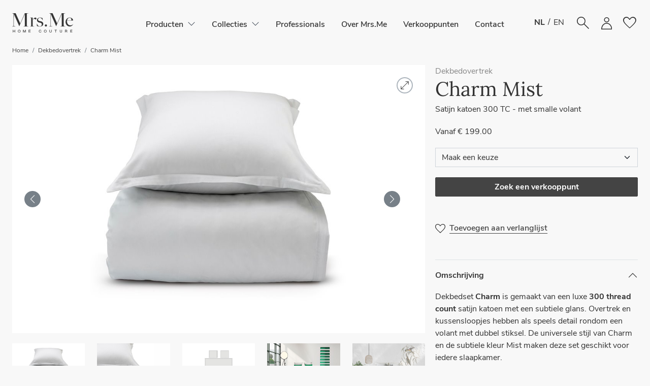

--- FILE ---
content_type: text/html; charset=utf-8
request_url: https://www.mrsme.nl/Products/Duvet-cover-sets/Charm-Mist
body_size: 13702
content:




<!DOCTYPE html>
<html lang="NL" class="notranslate">
<head>
    <meta charset="utf-8" />
    <meta name="viewport" content="width=device-width, initial-scale=1.0" />

    <title>Charm Mist | Dekbedovertrek | Mrs.Me</title>


        <meta name="description" content="Dekbedset Charm is gemaakt van een luxe 300&#xA;thread count satijn katoen met een subtiele glans.&#xA;Overtrek en kussensloopjes hebben als speels detail&#xA;rondom een volant met dubbel stiksel. De universele stijl van Charm en de subtiele&#xA;kleur Mist maken deze set geschikt voor&#xA;iedere slaapkamer. ">



    


    <link rel="preload" as="font" href="/Fonts/Lora/Lora-Regular.ttf" type="font/ttf" crossorigin="anonymous">
    <link rel="preload" as="font" href="/Fonts/Lora/Lora-Medium.ttf" type="font/ttf" crossorigin="anonymous">

    <link rel="preload" as="font" href="/Fonts/NunitoSans/NunitoSans-Regular.ttf" type="font/ttf" crossorigin="anonymous">
    <link rel="preload" as="font" href="/Fonts/NunitoSans/NunitoSans-SemiBold.ttf" type="font/ttf" crossorigin="anonymous">
    <link rel="preload" as="font" href="/Fonts/NunitoSans/NunitoSans-Bold.ttf" type="font/ttf" crossorigin="anonymous">
    <link rel="preload" as="font" href="/Fonts/NunitoSans/NunitoSans-Italic.ttf" type="font/ttf" crossorigin="anonymous">

    <link rel="preload" as="font" href="/Fonts/NunitoSans/NunitoSans-Bold.ttf" type="font/ttf" crossorigin="anonymous">

    <link rel="stylesheet" href="https://fonts.googleapis.com/css2?family=Material+Symbols+Outlined:opsz,wght,FILL,GRAD@48,300,0..1,0&display=block" crossorigin="anonymous">


    <link rel="stylesheet" href="/css/Bootstrap.min.z1wg7mutyv.css" />
    <link rel="stylesheet" href="/lib/swiper/swiper-bundle.min.921ltilwt0.css" />

    

    
        <link rel="stylesheet" href="/css/Site.min.llpm3efhoh.css" />
            <link rel="stylesheet" href="/css/Pages.min.l9oh9pnary.css" />
        <link rel="stylesheet" href="/css/Templates.min.dttrcpxlga.css" />
        <link rel="stylesheet" href="/css/UI.MoreLess.min.wlgsh1w0ws.css" />
    


    


    <link rel="canonical" href="https://www.mrsme.nl/Products/Duvet-cover-sets/Charm-Mist" />

    


    <!-- Google tag (gtag.js) -->
    <script async src="https://www.googletagmanager.com/gtag/js?id=G-3NNP746L6P"></script>
    <script>
        window.dataLayer = window.dataLayer || [];
        function gtag() { dataLayer.push(arguments); }
        gtag('js', new Date());

        gtag('config', 'G-3NNP746L6P');
    </script>


    


    <!-- Google Tag Manager -->
    <script>
        (function (w, d, s, l, i) {
            w[l] = w[l] || []; w[l].push({ 'gtm.start': new Date().getTime(), event: 'gtm.js' });
            var f = d.getElementsByTagName(s)[0], j = d.createElement(s), dl = l != 'dataLayer' ? '&l=' + l : ''; 
            j.async = true; j.src = 'https://www.googletagmanager.com/gtm.js?id=' + i + dl; f.parentNode.insertBefore(j, f);
        })(window, document, 'script', 'dataLayer', 'GTM-T94GP86T');
    </script>
    <!-- End Google Tag Manager -->



    

    
        <script src="/lib/jquery/dist/jquery.min.5trh6b1mit.js"></script>
        <script src="/lib/jquery-cookie/jquery.cookie-1.4.1.min.wnxzs8u7kn.js"></script>
        <script src="/lib/jquery-validation/dist/jquery.validate.min.59qolqi738.js"></script>
        <script src="/lib/jquery-validation-unobtrusive/jquery.validate.unobtrusive.min.zsyoy62yqm.js"></script>
    
</head>
<body class="fixed-header" data-read-more="Read more" data-read-less="Read less">

    


    








<header>

    <div id="desktop-main-menu">
        <div class="container">
            <nav class="navbar navbar-expand-xl navbar-light">
                
                    <button class="navbar-toggler" type="button" data-bs-toggle="offcanvas" data-bs-target="#overlay-main-menu"
                            aria-controls="navbar-collapsing-items" aria-expanded="false" aria-label="Toggle navigation">
                        <span class="navbar-toggler-icon"></span>
                    </button>

                    <div class="navbar-brand">
                                <a class="brand-menu-item" role="button" href="/">
            <img src="/img/MrsMe-logo-2023.svg" alt="Mrs.Me logo" />
        </a>

                    </div>

                    <div class="navbar-items collapse navbar-collapse" id="navbar-collapsing-items">
                                <nav>
            <ul class="navbar-nav">
                        <li class="nav-item dropdown">
                            <a class="nav-link" role="button" data-bs-toggle="dropdown" data-bs-target="dropdown" href-open="/Products"><span data-href-open="/Products">Producten</span></a>
                                    <ul class="dropdown-menu">
                    <li>
                        <a class="dropdown-item" href="/Products/Duvet-cover-sets">Dekbedovertrekken</a>
                    </li>
                    <li>
                        <a class="dropdown-item" href="/Products/Cushions">Sierkussens</a>
                    </li>
                    <li>
                        <a class="dropdown-item" href="/Products/Bedspreads">Bedspreien</a>
                    </li>
                    <li>
                        <a class="dropdown-item" href="/Products/Throws-and-blankets">Plaids &amp; dekens</a>
                    </li>
                    <li>
                        <a class="dropdown-item" href="/Products/Pillow-covers">Nekrollen &amp; solo kussens</a>
                    </li>
        </ul>

                        </li>
                        <li class="nav-item dropdown">
                            <a class="nav-link" role="button" data-bs-toggle="dropdown" data-bs-target="dropdown" href-open="/Collections"><span data-href-open="/Collections">Collecties</span></a>
                                    <ul class="dropdown-menu">
                    <li class="EXCLUSIVE">
                        <a class="dropdown-item" href="/Collections/Canvas-Dreams">Canvas Dreams</a>
                    </li>
                    <li>
                        <a class="dropdown-item" href="/Collections/Wonderlust">Wonderlust</a>
                    </li>
                    <li>
                        <a class="dropdown-item" href="/Collections/The-Glass-House">The Glass House</a>
                    </li>
                    <li>
                        <a class="dropdown-item" href="/Collections/Archive">Archief</a>
                    </li>
        </ul>

                        </li>
                        <li class="nav-item">
                            <a class="nav-link" href="/Professionals">Professionals</a>
                        </li>
                        <li class="nav-item">
                            <a class="nav-link" href="/About">Over Mrs.Me</a>
                        </li>
                        <li class="nav-item">
                            <a class="nav-link" href="/Stores">Verkooppunten</a>
                        </li>
                        <li class="nav-item">
                            <a class="nav-link" href="/Contact">Contact</a>
                        </li>
            </ul>
        </nav>

                    </div>
                

                <div class="navbar-icons">
                            <form class="languages-codes d-none d-sm-inline-flex" method="get" data-language="NL">
            <button type="submit" name="LanguageCode" value="NL" class="active">NL</button>
            <span>/</span>
            <button type="submit" name="LanguageCode" value="EN" class="">EN</button>
        </form>

                            <span class="btn search-menu-item" role="button" data-bs-toggle="offcanvas" data-bs-target="#search-overlay" aria-controls="search-overlay" aria-label="Search">
            <img src="/svg/search.svg" style="display:block" alt="search" />
        </span>

                                <a class="btn account-menu-item" role="button" href="/Login">
                <img src="/svg/account_login.svg" alt="Login" />
            </a>

                                <a id="wishlist-menu-item" class="btn wishlist-menu-item loading empty" role="button" href="/Wishlist">
                <span class="material-symbols-outlined">favorite</span>
                <span class="position-absolute top-0 start-100 translate-middle badge rounded-pill">0</span>
            </a>

                    
                </div>
            </nav>
        </div>
    </div>

    
                <div id="overlay-main-menu" class="offcanvas offcanvas-start h-100" tabindex="-1" xaria-labelledby="label-search">
            <div class="offcanvas-header ">
                        <a class="brand-menu-item" role="button" href="/">
            <img src="/img/MrsMe-logo-2023.svg" alt="Mrs.Me logo" />
        </a>

                <button type="button" class="btn-close btn-close text-reset" data-bs-dismiss="offcanvas" aria-label="Close"></button>
            </div>

            <div class="offcanvas-body">
                <ul class="navbar-nav">
                        <li class="nav-item">
                                <div id="header-overlay-main-menu-accordion-f008315c-13a2-4a61-b3d6-13d889703a28" class="accordion accordion-flush">
                                    <div class="accordion-item">
                                        <div class="accordion-header" id="accordion-header-f008315c-13a2-4a61-b3d6-13d889703a28">
                                            <button class="accordion-button collapsed" type="button" data-bs-toggle="collapse" data-bs-target="#accordion-collapse-f008315c-13a2-4a61-b3d6-13d889703a28" aria-expanded="true" aria-controls="accordion-collapse-f008315c-13a2-4a61-b3d6-13d889703a28">
                                                Producten
                                            </button>
                                        </div>
                                        <div id="accordion-collapse-f008315c-13a2-4a61-b3d6-13d889703a28" class="accordion-collapse collapse" aria-labelledby="accordion-header-f008315c-13a2-4a61-b3d6-13d889703a28" >
                                            <div class="accordion-body">
                                                            <a class="nav-link" href="/Products/Duvet-cover-sets">Dekbedovertrekken</a>
            <a class="nav-link" href="/Products/Cushions">Sierkussens</a>
            <a class="nav-link" href="/Products/Bedspreads">Bedspreien</a>
            <a class="nav-link" href="/Products/Throws-and-blankets">Plaids &amp; dekens</a>
            <a class="nav-link" href="/Products/Pillow-covers">Nekrollen &amp; solo kussens</a>

                                            </div>
                                        </div>
                                    </div>
                                </div>
                        <li class="nav-item">
                                <div id="header-overlay-main-menu-accordion-d19036b5-48c8-4f4a-ba38-9eeae49ad28a" class="accordion accordion-flush">
                                    <div class="accordion-item">
                                        <div class="accordion-header" id="accordion-header-d19036b5-48c8-4f4a-ba38-9eeae49ad28a">
                                            <button class="accordion-button collapsed" type="button" data-bs-toggle="collapse" data-bs-target="#accordion-collapse-d19036b5-48c8-4f4a-ba38-9eeae49ad28a" aria-expanded="true" aria-controls="accordion-collapse-d19036b5-48c8-4f4a-ba38-9eeae49ad28a">
                                                Collecties
                                            </button>
                                        </div>
                                        <div id="accordion-collapse-d19036b5-48c8-4f4a-ba38-9eeae49ad28a" class="accordion-collapse collapse" aria-labelledby="accordion-header-d19036b5-48c8-4f4a-ba38-9eeae49ad28a" >
                                            <div class="accordion-body">
                                                            <a class="nav-link EXCLUSIVE" href="/Collections/Canvas-Dreams">Canvas Dreams</a>
            <a class="nav-link" href="/Collections/Wonderlust">Wonderlust</a>
            <a class="nav-link" href="/Collections/The-Glass-House">The Glass House</a>
            <a class="nav-link" href="/Collections/Archive">Archief</a>

                                            </div>
                                        </div>
                                    </div>
                                </div>
                        <li class="nav-item">

                                        <a class="nav-link" href="/Professionals">Professionals</a>

                        </li>
                        <li class="nav-item">

                                        <a class="nav-link" href="/About">Over Mrs.Me</a>

                        </li>
                        <li class="nav-item">

                                        <a class="nav-link" href="/Stores">Verkooppunten</a>

                        </li>
                        <li class="nav-item">

                                        <a class="nav-link" href="/Contact">Contact</a>

                        </li>
                </ul>

                <hr>
                        <form class="languages-codes " method="get" data-language="NL">
            <button type="submit" name="LanguageCode" value="NL" class="active">NL</button>
            <span>/</span>
            <button type="submit" name="LanguageCode" value="EN" class="">EN</button>
        </form>

            </div>
        </div>

                <div id="search-overlay" class="offcanvas offcanvas-top" tabindex="-1" xaria-labelledby="label-search">
            <div class="offcanvas-header">
                <div class="container w-100">
                    <div class="search-label">ZOEKEN</div>
                    <input type="search" name="search" class="form-control form-control-lg w-100 bg-dark text-white border-0 px-0" placeholder="Waar ben je naar opzoek?" value="" tabindex="1" autocomplete="off" />
                </div>
                <button type="button" class="btn-close btn-close-white text-reset align-self-start" data-bs-dismiss="offcanvas" aria-label="Close"></button>
            </div>
            <div class="offcanvas-body">
                <div class="search-results container">
                </div>
            </div>
        </div>

    

    

</header>



    <main id="main" role="main">

        



<div class="container">
    <nav class="navigation">

        


        <ol class="breadcrumb">
                <li class="breadcrumb-item"><a href="/">Home</a></li>

                <li class="breadcrumb-item"><a href="/Products/Duvet-cover-sets">Dekbedovertrek</a></li>
                <li class="breadcrumb-item"><a href="/Products/Duvet-cover-sets/Charm-Mist">Charm Mist</a></li>
        </ol>

        <div class="spacer"></div>

        

        


    </nav>
</div>


<div id="products-item" class="mt-3 mb-0 no-background">
    <div class="panels container mb-5">
        <div class="panel1">
            <div class="position-sticky">
                <div class="d-flex flex-column position-relative">
                            <div id="swiper_large" class="swiper w-100" style="aspect-ratio: 1078 / 700;">
            <div class="swiper-wrapper">
                                <div class="swiper-slide active" data-index="0">
                                    <div style="aspect-ratio: 1078 / 700;">
                                        <img src="https://cdn2.mrsme.nl/Product/Duvet cover sets/Charm Mist/MrsMe-duvetcoverset-Charm-Mist-1920x1200.jpg?Method=Scale&amp;Width=1078&amp;Height=700" alt="Mrs.Me home couture - duvetcoverset Charm Mist" class="image pe-none" />
                                    </div>
                                </div>
                                <div class="swiper-slide " data-index="1">
                                    <div style="aspect-ratio: 1078 / 700;">
                                        <img src="https://cdn2.mrsme.nl/Product/Duvet cover sets/Charm Mist/MrsMe-duvetcoverset-Charm-Mist-Detail-2.jpg?Method=Scale&amp;Width=1078&amp;Height=700" alt="Mrs.Me home couture - duvetcoverset Charm Mist Detail 2" class="image pe-none" />
                                    </div>
                                </div>
                                <div class="swiper-slide " data-index="2">
                                    <div style="aspect-ratio: 1078 / 700;">
                                        <img src="https://cdn2.mrsme.nl/Product/Duvet cover sets/Charm Mist/MrsMe-Web-illustrations-DuvetCoverSets-CHARM-MIST.jpg?Method=Scale&amp;Width=1078&amp;Height=700" alt="Mrs.Me home couture - Web illustrations DuvetCoverSets CHARM MIST" class="image pe-none" />
                                    </div>
                                </div>
                                <div class="swiper-slide " data-index="3">
                                    <div style="aspect-ratio: 1078 / 700;">
                                        <img src="https://cdn2.mrsme.nl/Product/Duvet cover sets/Charm Mist/MrsMe-CanvasDreams-setting-STACKS.jpg?Method=Scale&amp;Width=1078&amp;Height=700" alt="Mrs.Me home couture - CanvasDreams setting STACKS" class="image pe-none" />
                                    </div>
                                </div>
                                <div class="swiper-slide " data-index="4">
                                    <div style="aspect-ratio: 1078 / 700;">
                                        <img src="https://cdn2.mrsme.nl/Product/Duvet cover sets/Charm Mist/Zerzura.jpg?Method=Scale&amp;Width=1078&amp;Height=700" alt="Zerzura" class="image pe-none" />
                                    </div>
                                </div>
            </div>

                <div class="swiper-button-prev"></div>
                <div class="swiper-button-next"></div>

            <button class="btn btn-open-modal d-none d-sm-block" role="button" data-bs-toggle="modal" data-bs-target="#product_modal"></button>
        </div>

                            <div id="swiper_small" class="swiper w-100 mt-3">
            <div class="swiper-wrapper">
                    <div class="swiper-slide">
                        <div style="aspect-ratio: 1078 / 700;" data-index="0">
                            <img role="button" src="https://cdn2.mrsme.nl/Product/Duvet cover sets/Charm Mist/MrsMe-duvetcoverset-Charm-Mist-1920x1200.jpg?Method=Scale&amp;Width=1078&amp;Height=700" alt="Mrs.Me home couture - duvetcoverset Charm Mist" class="image pe-none" draggable="false" />
                        </div>
                    </div>
                    <div class="swiper-slide">
                        <div style="aspect-ratio: 1078 / 700;" data-index="1">
                            <img role="button" src="https://cdn2.mrsme.nl/Product/Duvet cover sets/Charm Mist/MrsMe-duvetcoverset-Charm-Mist-Detail-2.jpg?Method=Scale&amp;Width=1078&amp;Height=700" alt="Mrs.Me home couture - duvetcoverset Charm Mist Detail 2" class="image pe-none" draggable="false" />
                        </div>
                    </div>
                    <div class="swiper-slide">
                        <div style="aspect-ratio: 1078 / 700;" data-index="2">
                            <img role="button" src="https://cdn2.mrsme.nl/Product/Duvet cover sets/Charm Mist/MrsMe-Web-illustrations-DuvetCoverSets-CHARM-MIST.jpg?Method=Scale&amp;Width=1078&amp;Height=700" alt="Mrs.Me home couture - Web illustrations DuvetCoverSets CHARM MIST" class="image pe-none" draggable="false" />
                        </div>
                    </div>
                    <div class="swiper-slide">
                        <div style="aspect-ratio: 1078 / 700;" data-index="3">
                            <img role="button" src="https://cdn2.mrsme.nl/Product/Duvet cover sets/Charm Mist/MrsMe-CanvasDreams-setting-STACKS.jpg?Method=Scale&amp;Width=1078&amp;Height=700" alt="Mrs.Me home couture - CanvasDreams setting STACKS" class="image pe-none" draggable="false" />
                        </div>
                    </div>
                    <div class="swiper-slide">
                        <div style="aspect-ratio: 1078 / 700;" data-index="4">
                            <img role="button" src="https://cdn2.mrsme.nl/Product/Duvet cover sets/Charm Mist/Zerzura.jpg?Method=Scale&amp;Width=1078&amp;Height=700" alt="Zerzura" class="image pe-none" draggable="false" />
                        </div>
                    </div>
            </div>

        </div>

                </div>
            </div>
        </div>

        <div class="panel2">
            <div class="position-sticky">
                        <a class="productgroup" href="/Products/Duvet-cover-sets">Dekbedovertrek</a>
        <h1 class="mb-1">Charm Mist</h1>
        <div>Satijn katoen 300 TC - met smalle volant </div>
        <form class="my-3">

                    <div class="pricing opacity-0">Vanaf &euro; 199.00</div>
                        <div id="end-of-line" class="end-of-line">Beperkte voorraad</div>
                    <select id="product_id" class="form-select mt-3" aria-label="Maak een keuze">
                        <option value="" data-product-code="170.2" data-pricing="Vanaf &euro; 199.00" data-onstock="-1" class="d-none">Maak een keuze</option>
                            <option value="ce2a764e-cd26-47d4-bef1-e25559e51e87"  data-product-code="170.2S" data-pricing="&euro; 199.00" data-onstock="13" data-href="/Products/Duvet-cover-sets/Charm-Mist/140x220/incl-1-pillowcase-60x70" data-eol="false">
 140x220 cm |  incl 1 pillowcase 60x70
&euro; 199.00
                            </option>
                            <option value="8fa0d21c-c655-41ba-bec4-4065a0e1e57b"  data-product-code="170.2K" data-pricing="&euro; 299.00" data-onstock="21" data-href="/Products/Duvet-cover-sets/Charm-Mist/240x220/incl-2-pillowcases-60x70" data-eol="false">
 240x220 cm |  incl. 2 pillowcases 60x70
&euro; 299.00
                            </option>
                            <option value="7de3d167-fe62-4549-80c7-a56c115924c0"  data-product-code="170.2KL" data-pricing="&euro; 329.00" data-onstock="14" data-href="/Products/Duvet-cover-sets/Charm-Mist/260x240/Incl-2-pillowcases-60x70" data-eol="false">
 260x240 cm |  Incl. 2 pillowcases 60x70
&euro; 329.00
                            </option>
                    </select>

            <div class="d-flex my-3">
                <div class="flex-grow-1">
                        <a class="btn btn-primary w-100" href="/Stores">Zoek een verkooppunt</a>
                </div>
            </div>

            <div role="button" class="wishlist-button my-4 " data-product-id="98abc2d0-6f45-4ac8-b654-d7475abb7bd3">
                <img class="included" src="/svg/wishlist_filled.61x3hxvu25.svg" />
                <img class="excluded" src="/svg/wishlist_empty.uc78e47z81.svg" />
                    <div class="btn-link included">Aanpassen verlanglijst</div>
                    <div class="btn-link excluded">Toevoegen aan verlanglijst</div>
            </div>
        </form>
        <div class="accordion border-top mt-3" id="accordion-info">
                <div class="accordion-item">
                    <h3 class="accordion-header" id="header-description">
                        <button class="accordion-button" type="button" data-bs-toggle="collapse" data-bs-target="#collapse-description" aria-expanded="true" aria-controls="collapse-description">
                            Omschrijving
                        </button>
                    </h3>
                    <div id="collapse-description" class="accordion-collapse collapse show default" aria-labelledby="heading-description" data-bs-parent="#accordion-info">
                        <div class="accordion-body">
                            <div class="page" title="Page 3"><div class="layoutArea"><div class="column"><p><strong></strong>Dekbedset <strong>Charm</strong> is gemaakt van een luxe <strong>300
thread</strong> <strong>count </strong>satijn katoen met een subtiele glans.
Overtrek en kussensloopjes hebben als speels detail
rondom een volant met dubbel stiksel. De universele stijl van Charm en de subtiele
kleur Mist maken deze set geschikt voor
iedere slaapkamer.&nbsp;</p></div></div></div>
                        </div>
                    </div>
                </div>

            <div class="accordion-item">
                <h3 class="accordion-header" id="header-details">
                    <button class="accordion-button collapsed" type="button" data-bs-toggle="collapse" data-bs-target="#collapse-details" aria-expanded="true" aria-controls="collapse-details">
                        Details
                    </button>
                </h3>
                <div id="collapse-details" class="accordion-collapse collapse" aria-labelledby="heading-details" data-bs-parent="#accordion-info">
                    <div class="accordion-body">
                        <table>
                                <tr><th class="pe-4">Materiaal</th><td class="">Katoen Satijn</td></tr>
                                <tr><th class="pe-4">Kleur</th><td class="">Mist</td></tr>
                                <tr><th class="pe-4">Thread Count</th><td class="">300 TC</td></tr>
                                <tr><th class="pe-4">Sluiting</th><td class="">Rits</td></tr>
                                <tr><th class="pe-4">Afmeting</th><td class=""></td></tr>
                                <tr><th class="pe-4">Artikel no.</th><td class="product-code">170.2</td></tr>
                                <tr><th class="pe-4">Certificaten</th><td class="">Oeko-Tex gecertificeerd</td></tr>
                        </table>
                    </div>
                </div>
            </div>

                <div class="accordion-item">
                    <h3 class="accordion-header" id="header-information">
                        <button class="accordion-button collapsed" type="button" data-bs-toggle="collapse" data-bs-target="#collapse-information" aria-expanded="true" aria-controls="collapse-information">
                            Informatie
                        </button>
                    </h3>
                    <div id="collapse-information" class="accordion-collapse collapse" aria-labelledby="heading-information" data-bs-parent="#accordion-info">
                        <div class="accordion-body">
                            <p>De&nbsp;<strong>ritssluiting&nbsp;</strong>aan de onderkant van dit overtrek zorgt ervoor dat het dekbed op zijn plaats blijft, zodat je niet met een leeg bovenste deel eindigt. Een andere slimme oplossing is de <strong>envelopsluiting</strong> aan de achterkant van het kussensloopje, hierdoor zit je hoofdkussen veel mooier in de sloop.</p><p><a href="/Products/Pillow-covers">Combineer met een nekrol of Solo kussen</a></p><p><a href="/Care-tips">Lees onze onderhoudstips.</a></p>
                            <p><strong></strong></p>
                        </div>
                    </div>
                </div>
        </div>

            </div>
        </div>
                <div id="product_modal" class="modal fade zoom" tabindex="-1" role="document">
            <div class="modal-dialog">
                <div class="modal-content">
                    <div id="swiper_modal" class="swiper w-100">
                        <div class="swiper-wrapper">
                                <div class="swiper-slide d-flex" data-index="0">
                                    <img src="https://cdn2.mrsme.nl/Product/Duvet cover sets/Charm Mist/MrsMe-duvetcoverset-Charm-Mist-1920x1200.jpg?Method=Scale&amp;Width=1920&amp;Height=1200" alt="Mrs.Me home couture - duvetcoverset Charm Mist" class="max-image pe-none" />
                                </div>
                                <div class="swiper-slide d-flex" data-index="1">
                                    <img src="https://cdn2.mrsme.nl/Product/Duvet cover sets/Charm Mist/MrsMe-duvetcoverset-Charm-Mist-Detail-2.jpg?Method=Scale&amp;Width=1920&amp;Height=1200" alt="Mrs.Me home couture - duvetcoverset Charm Mist Detail 2" class="max-image pe-none" />
                                </div>
                                <div class="swiper-slide d-flex" data-index="2">
                                    <img src="https://cdn2.mrsme.nl/Product/Duvet cover sets/Charm Mist/MrsMe-Web-illustrations-DuvetCoverSets-CHARM-MIST.jpg?Method=Scale&amp;Width=1920&amp;Height=1200" alt="Mrs.Me home couture - Web illustrations DuvetCoverSets CHARM MIST" class="max-image pe-none" />
                                </div>
                                <div class="swiper-slide d-flex" data-index="3">
                                    <img src="https://cdn2.mrsme.nl/Product/Duvet cover sets/Charm Mist/MrsMe-CanvasDreams-setting-STACKS.jpg?Method=Scale&amp;Width=1920&amp;Height=1200" alt="Mrs.Me home couture - CanvasDreams setting STACKS" class="max-image pe-none" />
                                </div>
                                <div class="swiper-slide d-flex" data-index="4">
                                    <img src="https://cdn2.mrsme.nl/Product/Duvet cover sets/Charm Mist/Zerzura.jpg?Method=Scale&amp;Width=1920&amp;Height=1200" alt="Zerzura" class="max-image pe-none" />
                                </div>
                        </div>

                            <div class="swiper-button-prev"></div>
                            <div class="swiper-button-next"></div>
                    </div>

                    <button type="button" class="btn-close" data-bs-dismiss="modal" aria-label="Close"></button>
                </div>
            </div>
        </div>

        
    </div>



    








<div class="template-text-cards has-background" style="background-color:white;">
    <div class="container">


            <div class="template-content row mb-n5">
                    <div class="col-12 col-lg-4 mb-5">
                        <div class="text-content px-3 px-sm-5 no-more-less">
                            <div class="text-border-left">
                                    <h2 class="title">Over onze  katoen Satijn</h2>
                                    <div class="body">Satijn glanst en voelt zachter omdat het op een ander manier is geweven dan perkal. Satijn wordt geweven in een satijnbinding. Hierbij gaan de inslagdraden vier op en &eacute;&eacute;n neer door de kettingdraden, waarbij de kruispunten verspringen. Deze manier van weven geeft satijn haar glanzende aanblik. Satijn valt soepel, is gemakkelijk te strijken en voelt warmer aan dan perkal.</div>
                            </div>
                        </div>
                    </div>
                    <div class="col-12 col-lg-4 mb-5">
                        <div class="text-content px-3 px-sm-5 no-more-less">
                            <div class="text-border-left">
                                    <h2 class="title">Thread count uitgelegd</h2>
                                    <div class="body">Draadtelling verwijst naar het aantal draden per inch stof. Over het algemeen geldt dat hoe hoger de draadtelling, hoe dichter en zachter de stof aanvoelt, op voorwaarde dat er gebruik wordt gemaakt van hoogwaardig katoen en enkelvoudige draden. Dankzij deze hoge standaarden is ons katoenen satijn met een draadtelling van 300 al van uitstekende kwaliteit, terwijl onze 600 TC-optie nog zachter aanvoelt.</div>
                            </div>
                        </div>
                    </div>
                    <div class="col-12 col-lg-4 mb-5">
                        <div class="text-content px-3 px-sm-5 no-more-less">
                            <div class="text-border-left">
                                    <h2 class="title">Met ritssluiting</h2>
                                    <div class="body">De ritssluiting aan de onderkant van dit dekbedovertrek houdt het dekbed stevig op zijn plaats, zodat je &rsquo;s nachts niet hoeft te worstelen met een verschoven dekbed. Het dekbed blijft gelijkmatig verdeeld, waardoor een leeg en koud bovenstuk wordt voorkomen. Dit vergemakkelijkt het opmaken van je bed en zorgt voor een ononderbroken, comfortabele nachtrust.</div>
                            </div>
                        </div>
                    </div>
            </div>

    </div>
</div>







<div class="template-text-image no-background" style="">
    <div class="container">

        <div class="template-content row">
            <div class="col-1"></div>

            <div class="text-content col-10 col-md-4 col-xl-3">
                <div class="text-border-left">
                        <h2 class="title">Over dit artikel</h2>
                        <div class="body"><div class="page" title="Page 5"><div class="layoutArea"><div class="column"><p>Charm is een stijlvolle dekbedset van katoen
satijn met een garentelling van 300, een
gladde stof met een ingetogen glans.
Zowel het dekbedovertrek als de
kussenslopen zijn voorzien van een dubbel
doorgestikte volant rondom. Een zachte
soepele rits voorkomt dat het dekbed
verschuift.&nbsp;</p></div></div></div></div>
                </div>

            </div>

            <div class="col-1"></div>

            <div class="image-content col-12 col-md-5 col-xl-6" data-href="">
                    <img class="image1 pe-none lazyload" data-src="https://cdn2.mrsme.nl/Product/Duvet cover sets/Charm Mist/MrsMe-duvetcoverset-Charm-Mist-detail-2-1920x1200.jpg" style="; object-fit: cover" alt="Mrs.Me home couture - duvetcoverset Charm Mist detail 2">
            </div>
            <div class="col-1"></div>
        </div>
        
    </div>
</div>



<div class="template-product-setting no-background" style="">
    <div class="container">

            <div class="container">
                <div class="template-header col-12 col-md-10 col-lg-10 col-xl-8 mx-auto">
                    <h2 class="heading2">A complete look for your bedroom</h2>
                </div>
            </div>
            <div class="template-content position-relative col-12 col-md-10 col-lg-10 col-xl-8 mx-auto">

                <div class="template-image" style="--aspect-ratio:1560 / 800;">
                    <div class="image-content">
                        <img class="image pe-none" src="https://cdn2.mrsme.nl/Content/Pages/Collections/Wonderlust/Zerzura/MrsMe-Wonderlust-bedroom-Zerzura.jpg" alt="Mrs.Me home couture - Wonderlust bedroom Zerzura" />
                    </div>
                </div>

                    <div class="card-txt-overlay overlay">
                        <div class="text-content" style="">
                            <div class="body"><a href='/Collections/Wonderlust/Zerzura' class='btn btn-outline-light'>Ontdek setting Zerzura</a></div>
                        </div>
                    </div>
            </div>
    </div>
</div>




        





<div id="matchingitems" class="template-matching-items no-background container">
    <h2 class="text-center mb-5">Bijpassende producten&nbsp;&&nbsp;sets</h2>

    <div id="swiper_related" class="swiper w-100 mt-3">
        <div class="swiper-wrapper">

                <div class="swiper-slide">
                    <a href="/Products/Bedspreads/Infinity-Light-Grey">
                        <div style="--aspect-ratio:447 / 362;" data-index="0" class="zoom-hovered">
                            <img src="https://cdn2.mrsme.nl/Product/Bedspreads/Infinity Light Grey/MrsMe-bedendspread-Infinity-Lightgrey-LR-RGB.jpg?Method=Scale&amp;Width=447&amp;Height=362" alt="Mrs.Me home couture - bedendspread Infinity Lightgrey LR RGB" class="image pe-none" />
                            

<div class="wishlist-icon " data-product-id="baf95a15-477d-4591-82ec-07bb306a7b54">
    <span class="material-symbols-outlined">favorite</span>
</div>



                        </div>
                        <h4 class="my-3">Infinity Light Grey</h4>
                    </a>
                </div>
                <div class="swiper-slide">
                    <a href="/Products/Cushions/Infinity-Light-Grey">
                        <div style="--aspect-ratio:447 / 362;" data-index="1" class="zoom-hovered">
                            <img src="https://cdn2.mrsme.nl/Product/Cushions/Infinity Light Grey/MrsMe-cushion-Infinity-Lightgrey-LR-1920x1200.jpg?Method=Scale&amp;Width=447&amp;Height=362" alt="Mrs.Me home couture - cushion Infinity Lightgrey LR" class="image pe-none" />
                            

<div class="wishlist-icon " data-product-id="ef7bfa9d-b434-4ef8-a772-42951a6ab04f">
    <span class="material-symbols-outlined">favorite</span>
</div>



                        </div>
                        <h4 class="my-3">Infinity Light Grey</h4>
                    </a>
                </div>
                <div class="swiper-slide">
                    <a href="/Products/Cushions/Jazz-Emerald">
                        <div style="--aspect-ratio:447 / 362;" data-index="2" class="zoom-hovered">
                            <img src="https://cdn2.mrsme.nl/Product/Cushions/Jazz Emerald/MrsMe-Cushion-Jazz-Emerald-1920x1200-Large.jpg?Method=Scale&amp;Width=447&amp;Height=362" alt="Mrs.Me home couture - Cushion Jazz Emerald  Large" class="image pe-none" />
                            

<div class="wishlist-icon " data-product-id="059ab219-d968-4af3-95cc-4f88bb7bcd52">
    <span class="material-symbols-outlined">favorite</span>
</div>



                        </div>
                        <h4 class="my-3">Jazz Emerald</h4>
                    </a>
                </div>
                <div class="swiper-slide">
                    <a href="/Products/Cushions/Tiger">
                        <div style="--aspect-ratio:447 / 362;" data-index="3" class="zoom-hovered">
                            <img src="https://cdn2.mrsme.nl/Product/Cushions/Tiger/MrsMe-Cushion-TIger-jaquard-productoverview-1920x1200-1.jpg?Method=Scale&amp;Width=447&amp;Height=362" alt="Mrs.Me home couture - Cushion TIger jaquard productoverview  1" class="image pe-none" />
                            

<div class="wishlist-icon " data-product-id="47ad76a7-12c8-4c97-99ad-80d39dc7c623">
    <span class="material-symbols-outlined">favorite</span>
</div>



                        </div>
                        <h4 class="my-3">Tiger</h4>
                    </a>
                </div>
                <div class="swiper-slide">
                    <a href="/Products/Cushions/Interval-Graphite">
                        <div style="--aspect-ratio:447 / 362;" data-index="4" class="zoom-hovered">
                            <img src="https://cdn2.mrsme.nl/Product/Cushions/Interval Graphite/MrsMe-cushion-Interval-Graphite-1920x1200.jpg?Method=Scale&amp;Width=447&amp;Height=362" alt="Mrs.Me home couture - cushion Interval Graphite" class="image pe-none" />
                            

<div class="wishlist-icon " data-product-id="568e9aed-9093-4fb7-b8a9-865a94a0bf29">
    <span class="material-symbols-outlined">favorite</span>
</div>



                        </div>
                        <h4 class="my-3">Interval Graphite</h4>
                    </a>
                </div>
                <div class="swiper-slide">
                    <a href="/Products/Cushions/Chester">
                        <div style="--aspect-ratio:447 / 362;" data-index="5" class="zoom-hovered">
                            <img src="https://cdn2.mrsme.nl/Product/Cushions/Chester/Mrs_Me_cushion_Chester.jpg?Method=Scale&amp;Width=447&amp;Height=362" alt="Mrs Me cushion Chester" class="image pe-none" />
                            

<div class="wishlist-icon " data-product-id="b6184498-ca67-4024-b4d8-4b5fe9fd7055">
    <span class="material-symbols-outlined">favorite</span>
</div>



                        </div>
                        <h4 class="my-3">Chester</h4>
                    </a>
                </div>
                <div class="swiper-slide">
                    <a href="/Products/Pillow-covers/Solo-Pillow-Charm-Mist">
                        <div style="--aspect-ratio:447 / 362;" data-index="6" class="zoom-hovered">
                            <img src="https://cdn2.mrsme.nl/Product/Pillow covers/Solo Pillow Charm Mist/MrsMe-solopillow-Charm-Mist-1920x1200.jpg?Method=Scale&amp;Width=447&amp;Height=362" alt="Mrs.Me home couture - solopillow Charm Mist" class="image pe-none" />
                            

<div class="wishlist-icon " data-product-id="7a19c562-4dfe-46d4-aaaf-38441a3b5018">
    <span class="material-symbols-outlined">favorite</span>
</div>



                        </div>
                        <h4 class="my-3">Solo Pillow Charm Mist</h4>
                    </a>
                </div>
                <div class="swiper-slide">
                    <a href="/Products/Throws-and-blankets/Fly-Mustard">
                        <div style="--aspect-ratio:447 / 362;" data-index="7" class="zoom-hovered">
                            <img src="https://cdn2.mrsme.nl/Product/Throws and blankets/Fly Mustard/MrsMe-throw-Fly-Mustard-productoverview-tiles.jpg?Method=Scale&amp;Width=447&amp;Height=362" alt="Mrs.Me home couture - throw Fly Mustard productoverview tiles" class="image pe-none" />
                            

<div class="wishlist-icon " data-product-id="7a27b9d4-cf26-4f0d-aa45-b1d9d5ee35b0">
    <span class="material-symbols-outlined">favorite</span>
</div>



                        </div>
                        <h4 class="my-3">Fly Mustard</h4>
                    </a>
                </div>
                <div class="swiper-slide">
                    <a href="/Products/Throws-and-blankets/Transit-mid-grey">
                        <div style="--aspect-ratio:447 / 362;" data-index="8" class="zoom-hovered">
                            <img src="https://cdn2.mrsme.nl/Product/Throws and blankets/Transit mid grey/MrsMe-blanket-Transit-Midgrey-1920x1200.jpg?Method=Scale&amp;Width=447&amp;Height=362" alt="Mrs.Me home couture - blanket Transit Midgrey" class="image pe-none" />
                            

<div class="wishlist-icon " data-product-id="619b5f01-55e7-4fad-a22e-2952c1ec77b9">
    <span class="material-symbols-outlined">favorite</span>
</div>



                        </div>
                        <h4 class="my-3">Transit mid grey</h4>
                    </a>
                </div>
                <div class="swiper-slide">
                    <a href="/Products/Throws-and-blankets/Jazz-Emerald">
                        <div style="--aspect-ratio:447 / 362;" data-index="9" class="zoom-hovered">
                            <img src="https://cdn2.mrsme.nl/Product/Throws and blankets/Jazz Emerald/MrsMe-plaid-Jazz-Emerald-1920x1200-Large.jpg?Method=Scale&amp;Width=447&amp;Height=362" alt="Mrs.Me home couture - plaid Jazz Emerald  Large" class="image pe-none" />
                            

<div class="wishlist-icon " data-product-id="d26357b1-41c7-45b2-800f-c8d4fa210767">
    <span class="material-symbols-outlined">favorite</span>
</div>



                        </div>
                        <h4 class="my-3">Jazz Emerald</h4>
                    </a>
                </div>

                <div class="swiper-slide">
                    <a href="/Collections/Wonderlust/Zerzura">
                        <div style="--aspect-ratio:447 / 362;" data-index="10" class="zoom-hovered">
                            <img src="https://cdn2.mrsme.nl/Content/Pages/Collections/Wonderlust/Zerzura/MrsMe-Wonderlust-bedroom-Zerzura.jpg?Method=Scale&amp;Width=447&amp;Height=362" alt="Mrs.Me home couture - Wonderlust bedroom Zerzura" class="image pe-none" />
                        </div>
                        <h4 class="my-3">Zerzura</h4>
                    </a>
                </div>
                <div class="swiper-slide">
                    <a href="/Collections/Canvas-Dreams/Stacks">
                        <div style="--aspect-ratio:447 / 362;" data-index="11" class="zoom-hovered">
                            <img src="https://cdn2.mrsme.nl/Content/Pages/Collections/Canvas Dreams/Stacks/MrsMe-CanvasDreams-setting-STACKS.jpg?Method=Scale&amp;Width=447&amp;Height=362" alt="Mrs.Me home couture - CanvasDreams setting STACKS" class="image pe-none" />
                        </div>
                        <h4 class="my-3">Stacks</h4>
                    </a>
                </div>

        </div>

        <div class="swiper-button-prev"></div>
        <div class="swiper-button-next"></div>
    </div>

</div>



        



<div class="template-intro no-background" style="">
    <div class="container">

        <div class="template-header ">
                <h1 class="title">Verkooppunten</h1>

                <div class="body" style=""><p>Mrs.Me werkt samen met exclusieve dealers, waaronder woonwinkels, speciaalzaken en webshops die gespecialiseerd zijn in luxe slaapkamerdesign en bedtextiel. <a href="/Stores">Bezoek onze pagina met verkooppunten.</a>&nbsp;</p></div>
        </div>

    </div>
</div>

</div>



    </main>

    



    <footer class="border-top footer">
        <div id="footer-menu-wide" class="d-flex justify-content-between">
                <div class="d-flex flex-column align-items-start text-start">
                    <div class="fw-bold text-uppercase mb-2">Producten</div>
                                    <a class="d-block mb-2" href="/Collections">Collecties</a>
                <a class="d-block mb-2" href="/Products/Duvet-cover-sets">Dekbedovertrekken</a>
                <a class="d-block mb-2" href="/Products/Cushions">Sierkussens</a>
                <a class="d-block mb-2" href="/Products/Bedspreads">Bed-end spreien</a>
                <a class="d-block mb-2" href="/Products/Throws-and-blankets">Plaids &amp; Dekens</a>
                <a class="d-block mb-2" href="/Products/Pillow-covers">Nekrollen &amp; Solo kussens</a>

                </div>
                <div class="d-flex flex-column align-items-start text-start">
                    <div class="fw-bold text-uppercase mb-2">Mrs.Me</div>
                                    <a class="d-block mb-2" href="/About">Over Mrs.Me</a>
                <a class="d-block mb-2" href="/Materials">Materialen</a>
                <a class="d-block mb-2" href="/Privacy">Privacy statement</a>

                </div>
                <div class="d-flex flex-column align-items-start text-start">
                    <div class="fw-bold text-uppercase mb-2">Service</div>
                                    <a class="d-block mb-2" href="/Contact">Contact</a>
                <a class="d-block mb-2" href="/Professionals">Professionals</a>
                <a class="d-block mb-2" href="/Care-tips">Onderhoud tips</a>
                <a class="d-block mb-2" href="/Stores">Verkoopadressen</a>

                </div>
                <div class="d-flex flex-column align-items-start text-start">
                    <div class="fw-bold text-uppercase mb-2">Volg ons</div>
                            <div class="share">
                <div class="mb-3"><div><a href="https://www.facebook.com/MrsMeAmsterdam/" target="_blank"><img src="/img/facebook.svg" loading="lazy" alt="follow on facebook" /></a>
 <a href="https://www.pinterest.com/mrsmecouture/" target="_blank">
 <img src="/img/pinterest.svg" loading="lazy" alt="follow on pinterest" /></a>
 <a href="https://www.instagram.com/mrsme_home_couture/" target="_blank">
 <img src="/img/instagram.svg" loading="lazy" alt="follow on instagram" /></a>

 </div></div>
        </div>

                </div>
        </div>

        <div id="footer-menu-narrow" class="accordion accordion-flush">
                <div class="accordion-item">
                    <div class="accordion-header" id="accordion-header-348649e0-b385-4f67-8dc0-e2028a91a764">
                        <button class="accordion-button collapsed" type="button" data-bs-toggle="collapse" data-bs-target="#accordion-collapse-348649e0-b385-4f67-8dc0-e2028a91a764" aria-expanded="true" aria-controls="accordion-collapse-348649e0-b385-4f67-8dc0-e2028a91a764">
                            Producten
                        </button>
                    </div>
                    <div id="accordion-collapse-348649e0-b385-4f67-8dc0-e2028a91a764" class="accordion-collapse collapse" aria-labelledby="accordion-header-348649e0-b385-4f67-8dc0-e2028a91a764" >
                        <div class="accordion-body">
                                            <a class="d-block mb-2" href="/Collections">Collecties</a>
                <a class="d-block mb-2" href="/Products/Duvet-cover-sets">Dekbedovertrekken</a>
                <a class="d-block mb-2" href="/Products/Cushions">Sierkussens</a>
                <a class="d-block mb-2" href="/Products/Bedspreads">Bed-end spreien</a>
                <a class="d-block mb-2" href="/Products/Throws-and-blankets">Plaids &amp; Dekens</a>
                <a class="d-block mb-2" href="/Products/Pillow-covers">Nekrollen &amp; Solo kussens</a>

                        </div>
                    </div>
                </div>
                <div class="accordion-item">
                    <div class="accordion-header" id="accordion-header-b22e9627-fb98-4d25-ae2b-1eafc5abf27a">
                        <button class="accordion-button collapsed" type="button" data-bs-toggle="collapse" data-bs-target="#accordion-collapse-b22e9627-fb98-4d25-ae2b-1eafc5abf27a" aria-expanded="true" aria-controls="accordion-collapse-b22e9627-fb98-4d25-ae2b-1eafc5abf27a">
                            Mrs.Me
                        </button>
                    </div>
                    <div id="accordion-collapse-b22e9627-fb98-4d25-ae2b-1eafc5abf27a" class="accordion-collapse collapse" aria-labelledby="accordion-header-b22e9627-fb98-4d25-ae2b-1eafc5abf27a" >
                        <div class="accordion-body">
                                            <a class="d-block mb-2" href="/About">Over Mrs.Me</a>
                <a class="d-block mb-2" href="/Materials">Materialen</a>
                <a class="d-block mb-2" href="/Privacy">Privacy statement</a>

                        </div>
                    </div>
                </div>
                <div class="accordion-item">
                    <div class="accordion-header" id="accordion-header-ec9614b6-d053-44e7-a396-5f3872fde355">
                        <button class="accordion-button collapsed" type="button" data-bs-toggle="collapse" data-bs-target="#accordion-collapse-ec9614b6-d053-44e7-a396-5f3872fde355" aria-expanded="true" aria-controls="accordion-collapse-ec9614b6-d053-44e7-a396-5f3872fde355">
                            Service
                        </button>
                    </div>
                    <div id="accordion-collapse-ec9614b6-d053-44e7-a396-5f3872fde355" class="accordion-collapse collapse" aria-labelledby="accordion-header-ec9614b6-d053-44e7-a396-5f3872fde355" >
                        <div class="accordion-body">
                                            <a class="d-block mb-2" href="/Contact">Contact</a>
                <a class="d-block mb-2" href="/Professionals">Professionals</a>
                <a class="d-block mb-2" href="/Care-tips">Onderhoud tips</a>
                <a class="d-block mb-2" href="/Stores">Verkoopadressen</a>

                        </div>
                    </div>
                </div>
                <div class="accordion-item">
                    <div class="accordion-header" id="accordion-header-cda705e2-a3a5-42d0-b12e-af14d80710f8">
                        <button class="accordion-button collapsed" type="button" data-bs-toggle="collapse" data-bs-target="#accordion-collapse-cda705e2-a3a5-42d0-b12e-af14d80710f8" aria-expanded="true" aria-controls="accordion-collapse-cda705e2-a3a5-42d0-b12e-af14d80710f8">
                            Volg ons
                        </button>
                    </div>
                    <div id="accordion-collapse-cda705e2-a3a5-42d0-b12e-af14d80710f8" class="accordion-collapse collapse" aria-labelledby="accordion-header-cda705e2-a3a5-42d0-b12e-af14d80710f8" >
                        <div class="accordion-body">
                                    <div class="share">
                <div class="mb-3"><div><a href="https://www.facebook.com/MrsMeAmsterdam/" target="_blank"><img src="/img/facebook.svg" loading="lazy" alt="follow on facebook" /></a>
 <a href="https://www.pinterest.com/mrsmecouture/" target="_blank">
 <img src="/img/pinterest.svg" loading="lazy" alt="follow on pinterest" /></a>
 <a href="https://www.instagram.com/mrsme_home_couture/" target="_blank">
 <img src="/img/instagram.svg" loading="lazy" alt="follow on instagram" /></a>

 </div></div>
        </div>

                        </div>
                    </div>
                </div>
        </div>

        <div class="container">
            <div class="bottom-line copyrights text-center text-muted">
                &copy; 2026 - Mrs.Me home couture
            </div>
        </div>

    </footer>



    



    
<div id="toast-container" class="">
    <div class="container">
        <div class="toast-container">
        </div>
    </div>
</div>


    


        <script>console.log = function (parameters) { }</script>

    
        <script src="/lib/bootstrap/dist/js/bootstrap.bundle.min.25iw1kog22.js"></script>
        <script src="/lib/lazysizes/lazysizes.min.la8x1ywmmt.js"></script>
        <script src="/lib/masonry/masonry.pkgd.min.6dn20cjfou.js"></script>
        <script src="/lib/sortable/sortable.min.js"></script>
        <script src="/lib/swiper/swiper-bundle.min.apw3fe3pko.js"></script>
    

    

    
        <script src="/js/Site.es5.min.p1shef11jk.js"></script>
            <script src="/js/Pages.es5.min.3visgqxvl0.js"></script>
        <script src="/js/Templates.es5.min.la96juayes.js"></script>
        <script src="/js/UI.MoreLess.es5.min.mvwpo6lw0g.js"></script>

    


    

    
    <script>
        $(function () {

            var _swiper_related = new Swiper(swiper_related, {
                //loop: true,
                threshold: 5,
                slidesPerView: 1,
                slidesPerGroup: 1,
                spaceBetween: 24,
                navigation: {
                    nextEl: ".swiper-button-next",
                    prevEl: ".swiper-button-prev",
                },
                breakpoints: {
                    575: {
                        slidesPerView: 2,
                        spaceBetween: 24,
                    },
                    768: {
                        slidesPerView: 3,
                        spaceBetween: 24,
                    },
                    1024: {
                        slidesPerView: 4,
                        spaceBetween: 24,
                    },
                },
            });

            // bug fix: make buttons visible/unlocked
            setTimeout(() => { _swiper_related.navigation.update(); }, 100);

        });
    </script>

    <script>
        $(function () {
            var count = swiper_small.getElementsByClassName("swiper-slide").length;

            var _swiper_small = new Swiper(swiper_small, {
                loop: false,
                threshold: 5,
                slidesPerView: 5,
                slidesPerGroup: 1,
                spaceBetween: 24,
                navigation: {
                    nextEl: "#swiper_small .swiper-button-next",
                    prevEl: "#swiper_small .swiper-button-prev",
                },
                allowTouchMove: count > 5 // fix: add draggable="false"
            });

            var _swiper_large = new Swiper(swiper_large, {
                loop: true,
                navigation: {
                    nextEl: "#swiper_large .swiper-button-next",
                    prevEl: "#swiper_large .swiper-button-prev",
                },
                thumbs: {
                    swiper: _swiper_small,
                },
            });

            var _swiper_modal = new Swiper(swiper_modal, {
                loop: true,
                pagination: {
                    el: ".swiper-pagination",
                    clickable: true,
                },
                navigation: {
                    nextEl: "#swiper_modal .swiper-button-next",
                    prevEl: "#swiper_modal .swiper-button-prev",
                },
            });


            var _product_modal = bootstrap.Modal.getOrCreateInstance(product_modal);

            product_modal.addEventListener('show.bs.modal', function (event) {
                _swiper_modal.slideToLoop(_swiper_large.realIndex);
            });

            product_modal.addEventListener('hide.bs.modal', function (event) {
                _swiper_large.slideToLoop(_swiper_modal.realIndex);
            });

            if (window.product_status) bootstrap.Modal.getOrCreateInstance(product_status).show();


            /* accordion behaviour */

            let $accordion = $("#accordion-info");
            $accordion.on("hidden.bs.collapse", function (e) {
                if ($(e.target).hasClass("default")) return;
                if ($accordion.find(".accordion-collapse.show").length == 0)
                    $accordion.find(".accordion-item:first .accordion-button").trigger("click");
            });


            /* switch product */

            $("#product_id.form-select").on("change", function (event) {
                var selected = $(this).find("option:selected");
                $("div.pricing").html(selected.data("pricing")).removeClass("opacity-0");
                $("td.product-code").html(selected.data("product-code"));
                $("#product-label").data("id", selected.val() || $("#product-label").data("id"));
                $("#product_id.form-select").removeClass("is-invalid");
                $("#end-of-line").toggle(selected.data("eol"));
        
                var onstock = selected.data("onstock");
                var $quantity = $("#quantity");

                $quantity.toggleClass("disabled", 0 >= onstock);
                $("#shopping_add").toggleClass("disabled", onstock <= 1);
                if ($quantity.val() > onstock) $quantity.val(onstock);
                if (1 > $quantity.val() ) $quantity.val(1);
                /*$quantity.find("option").each(function (i, e) { $(e).toggle(onstock > 0); });*/
            
                    });

            $("#product_id").trigger("change");

            /* add product */

            $("#shopping_add").on("click", function (event) {
                var productId = $("#product_id").val();
                var quantity = $("#quantity").val();
                console.log(this, event, productId, quantity);
                if (productId) return Shopping.AddProduct(productId, quantity);
                $("#product_id.form-select").addClass("is-invalid");
            });

             $("#shopping_add").removeClass("disabled");

        });
    </script>


    <script>Wishlist.RefreshCount(0);</script>
    <script>Shopping.RefreshCount(0);</script>

</body>
</html>

--- FILE ---
content_type: text/css
request_url: https://www.mrsme.nl/css/Site.min.llpm3efhoh.css
body_size: 4485
content:
/*!
 * Bootstrap v5.1.3 (https://getbootstrap.com/)
 * Copyright 2011-2021 The Bootstrap Authors
 * Copyright 2011-2021 Twitter, Inc.
 * Licensed under MIT (https://github.com/twbs/bootstrap/blob/main/LICENSE)
 */
@font-face{font-family:"Lora";src:url("/Fonts/Lora/Lora-Regular.ttf") format("truetype");font-weight:normal;font-style:normal;font-display:swap;}@font-face{font-family:"Lora-Medium";src:url("/Fonts/Lora/Lora-Medium.ttf") format("truetype");font-weight:normal;font-style:normal;font-display:swap;}@font-face{font-family:"Lora";src:url("/Fonts/Lora/Lora-Italic.ttf") format("truetype");font-weight:normal;font-style:italic;font-display:swap;}@font-face{font-family:"Nunito Sans";src:url("/Fonts/NunitoSans/NunitoSans-Regular.ttf") format("truetype");font-weight:normal;font-style:normal;font-display:swap;}@font-face{font-family:"Nunito Sans";src:url("/Fonts/NunitoSans/NunitoSans-SemiBold.ttf") format("truetype");font-weight:600;font-style:normal;font-display:swap;}@font-face{font-family:"Nunito Sans";src:url("/Fonts/NunitoSans/NunitoSans-Bold.ttf") format("truetype");font-weight:bold;font-style:normal;font-display:swap;}@font-face{font-family:"Nunito Sans";src:url("/Fonts/NunitoSans/NunitoSans-Italic.ttf") format("truetype");font-weight:normal;font-style:italic;font-display:swap;}@font-face{font-family:"Nunito Sans";src:url("/Fonts/NunitoSans/NunitoSans-BoldItalic.ttf") format("truetype");font-weight:bold;font-style:italic;font-display:swap;}*,::after,::before{box-sizing:border-box;}html{min-height:100%;min-height:100vh;}body{min-height:100vh;width:100%;min-width:340px;overflow-x:hidden;overflow-y:scroll;display:flex;flex-direction:column;}main{display:flex;flex-direction:column;flex-grow:1;position:relative;}h1,.h1{font-weight:400;font-size:39px;margin-bottom:30px;}@media(max-width:390px){h1,.h1{font-size:35px;}}h1::first-letter,.h1::first-letter {text-transform:capitalize;}h2,.h2{font-weight:400;font-size:32px;}@media(max-width:390px){h2,.h2{font-size:28px;}}h2::first-letter,.h2::first-letter {text-transform:capitalize;}h3,.h3{font-family:"Nunito Sans",sans-serif;font-size:16px;font-weight:700;text-transform:uppercase;margin-bottom:1rem;}h3::first-letter,.h3::first-letter {text-transform:capitalize;}h4,.h4{font-family:"Nunito Sans",sans-serif;font-size:16px;font-weight:bold;text-transform:none;}h4::first-letter,.h4::first-letter {text-transform:capitalize;}.fllc::first-letter {text-transform:lowercase!important;}main a{text-decoration:none;}main a.page-nav{font-weight:bold;text-decoration:underline;text-underline-position:under;}main a.page-nav::after{content:" ";display:inline-block;width:1rem;height:1rem;margin-left:.5rem;background-image:url("/svg/arrow_right_link.svg");background-size:contain;background-repeat:no-repeat;background-position-y:90%;}main a.page-nav::first-letter {text-transform:capitalize;}main a.back-nav{font-weight:bold;text-decoration:underline;text-underline-position:under;}main a.back-nav::before{content:" ";display:inline-block;width:1rem;height:1rem;margin-right:.5rem;transform:rotate(180deg);background-image:url("/svg/arrow_right_link.svg");background-size:contain;background-repeat:no-repeat;background-position-y:10%;}main a.back-nav::first-letter {text-transform:capitalize;}main a:not(.btn,.nav-link){font-weight:bold;text-decoration:underline;text-underline-position:under;}[data-href]:not([data-href=""]){cursor:pointer;}body{--header-height:70px;}@media(min-width:1024px){body{--header-height:90px;}}header .brand-menu-item{display:inline-block;}header .brand-menu-item img{width:100px;}@media(min-width:1024px){header .brand-menu-item img{width:120px;}}header .account-menu-item-initials{display:inline-flex;align-items:center;justify-content:center;flex-wrap:nowrap;width:30px;height:30px;font-weight:normal;border-radius:50%;}header .languages-codes button{border:0;background-color:#f8f8f8;color:#333;}header .languages-codes button.active{font-weight:bold;}header #desktop-main-menu .navbar{flex-wrap:nowrap;padding:0;height:var(--header-height);width:100%;}header #desktop-main-menu .navbar .navbar-toggler{padding:0;padding-right:1rem;border:0;}header #desktop-main-menu .navbar .navbar-brand{text-align:left;padding:0;margin-right:auto;}header #desktop-main-menu .navbar .navbar-items{justify-content:center;}header #desktop-main-menu .navbar .navbar-items .nav-link{margin:0 .5rem;white-space:nowrap;color:#333;position:relative;font-weight:600;margin-top:6px;}header #desktop-main-menu .navbar .navbar-items .nav-link::after{content:"";position:absolute;display:block;top:30px;left:50%;right:50%;height:2px;transition:.3s ease all 0s;}header #desktop-main-menu .navbar .navbar-items .nav-link:hover::after,header #desktop-main-menu .navbar .navbar-items .nav-link.show::after{background-color:#333;left:8px;right:8px;}header #desktop-main-menu .navbar .navbar-items .dropdown-menu{border:0;border-radius:0;padding-top:1.5rem;background-color:#f8f8f8;margin-top:-2px;left:-1rem;}header #desktop-main-menu .navbar .navbar-items .dropdown-menu .dropdown-item{padding-left:2rem;padding-right:2rem;}header #desktop-main-menu .navbar .navbar-items .nav-item.dropdown>.nav-link{margin-right:2rem!important;}header #desktop-main-menu .navbar .navbar-items .nav-item.dropdown>.nav-link span{position:relative;}header #desktop-main-menu .navbar .navbar-items .nav-item.dropdown>.nav-link span::after{width:1rem;height:1rem;margin-left:auto;content:" ";background-image:url("data:image/svg+xml,%3csvg xmlns='http://www.w3.org/2000/svg' viewBox='0 0 16 16' fill='%232B3644'%3e%3cpath fill-rule='evenodd' d='M1.646 4.646a.5.5 0 0 1 .708 0L8 10.293l5.646-5.647a.5.5 0 0 1 .708.708l-6 6a.5.5 0 0 1-.708 0l-6-6a.5.5 0 0 1 0-.708z'/%3e%3c/svg%3e");background-repeat:no-repeat;background-size:1rem;position:absolute;top:.125rem;right:-1.5rem;transition:transform .2s ease-in-out;}header #desktop-main-menu .navbar .navbar-items .nav-item.dropdown>.nav-link.show span::after{transform:rotate(-180deg);}header #desktop-main-menu .navbar .navbar-icons{text-align:right;white-space:nowrap;}header #desktop-main-menu .navbar .navbar-icons .btn{border:0;padding:5px;margin-left:5px;}@media(min-width:391px){header #desktop-main-menu .navbar .navbar-icons .btn{margin-left:10px;}}header #desktop-main-menu .navbar .navbar-icons img{height:1.5rem;}@media(min-width:1201px){header #desktop-main-menu .navbar .navbar-brand,header #desktop-main-menu .navbar .navbar-icons{flex:1 1 50%;}}header #overlay-main-menu{width:375px;max-width:90%;height:100%;}header #overlay-main-menu .offcanvas-header{flex:0 0 4rem;padding-top:0;padding-bottom:0;height:4rem;}header #overlay-main-menu .offcanvas-body{flex:1 1 auto;padding:0 1.25rem;}header #overlay-main-menu .offcanvas-body>.navbar-nav>.nav-item>.nav-link{font-weight:600;}header #overlay-main-menu .offcanvas-body .nav-item>.nav-link{text-transform:uppercase;}header #overlay-main-menu .offcanvas-body .nav-item .nav-link{padding:0;line-height:4rem;}header #overlay-main-menu .offcanvas-body .nav-item .accordion .accordion-button{background-color:transparent;box-shadow:none;height:4rem;padding:0;font-weight:600;text-transform:uppercase;}header #overlay-main-menu .offcanvas-body .nav-item .accordion .accordion-body{padding:0 1.25rem;}header #overlay-main-menu .offcanvas-body .nav-item .accordion .accordion-item{background-color:transparent;}header #wishlist-menu-item,header #shopping-menu-item{display:inline-flex;position:relative;padding:0!important;width:2rem;}header #wishlist-menu-item:not(.empty),header #shopping-menu-item:not(.empty){color:#daa520;}header #wishlist-menu-item:not(.empty) .badge,header #shopping-menu-item:not(.empty) .badge{display:flex!important;}header #wishlist-menu-item:not(.empty) .rounded-pill,header #shopping-menu-item:not(.empty) .rounded-pill{background-color:#daa520;}header #wishlist-menu-item.empty .badge,header #shopping-menu-item.empty .badge{display:none!important;}header #wishlist-menu-item .material-symbols-outlined,header #shopping-menu-item .material-symbols-outlined{font-size:2rem;}header .badge{display:flex;align-items:center;justify-content:center;width:1rem;height:1rem;padding:0;transform:translate(-70%,0%)!important;}header .badge.rounded-pill{border-radius:50%!important;}header #search-overlay{height:unset;bottom:unset;}header #search-overlay .offcanvas-header{background-color:#333;color:#fff;}header #search-overlay .offcanvas-body{display:none;}header #search-overlay.show-results{height:100%;}header #search-overlay.show-results .offcanvas-body{display:block;}header #account-overlay .account-menu nav .nav-link{display:flex;padding-left:0;padding-right:0;white-space:nowrap;font-weight:normal;align-items:center;}header #account-overlay .account-menu nav .nav-link img{margin-right:1rem;max-width:20px;max-height:20px;}header #account-overlay .account-menu nav .nav-link span.material-symbols-outlined{margin-right:1rem;}footer{width:100%;overflow-x:hidden;background-color:#f8f8f8;color:#333;}footer a{text-decoration:none;}footer a:hover{text-decoration:underline;text-underline-position:under;}footer .share{margin-bottom:1rem;}footer .share img{height:1.25rem;width:1.25rem;display:inline-block;margin-right:1.25rem;}footer #footer-menu-wide{max-width:1226px;margin:auto;}footer #footer-menu-wide form.subscribe{display:flex;}footer #footer-menu-narrow.accordion .accordion-button{background-color:transparent;box-shadow:none;height:4rem;padding:0;font-weight:600;text-transform:uppercase;}footer #footer-menu-narrow.accordion .accordion-button:not(.collapsed){color:#333;}footer #footer-menu-narrow.accordion .accordion-body{padding:0 1.25rem;}footer #footer-menu-narrow.accordion .accordion-item{background-color:transparent;border:0;}@media(max-width:1023px){footer{padding:20px 20px 30px 20px;}footer #footer-menu-wide{display:none!important;}}@media(min-width:1024px){footer{padding:60px 60px 30px 60px;}footer #footer-menu-narrow{display:none!important;}}footer .bottom-line{font-size:12px;text-align:center;}.narrower .container{max-width:1274px;}.container .container{padding:unset!important;}#sidebar{--sticky-top:1.25rem;}#sidebar .position-sticky{top:var(--sticky-top);}#sidebar .sidebar-menu{flex:0 0 300px;}#sidebar .sidebar-body{flex:1 1 auto;width:calc(100% - 300px);}#sidebar .account-menu nav .nav-link{display:flex;padding-left:0;padding-right:0;white-space:nowrap;font-weight:normal;align-items:center;}#sidebar .account-menu nav .nav-link img{margin-right:1rem;max-width:20px;max-height:20px;}#sidebar .account-menu nav .nav-link span.material-symbols-outlined{margin-right:1rem;}.text-accent{color:#daa520;}.bg-accent{background-color:rgba(218,165,32,.3)!important;}.modal-send-email .modal-dialog{min-width:min(800px,90vw);max-width:min(800px,90vw);}.modal-send-email .modal-dialog .modal-content{height:100%;}.modal-send-email .modal-dialog .modal-content .email-fields{font-size:smaller;}.modal-send-email .modal-dialog .modal-content .modal-body{padding:0;transition:all ease-in-out .3s;}.modal-send-email .modal-dialog .modal-body>.loading-spinner{position:absolute;top:50%;left:50%;transform:translate(-50%,-50%);}.modal-send-email .modal-dialog iframe{display:block;width:100%;height:100%;width:100%;height:100%;resize:horizontal;margin:0;padding:0;border:0;}#modal-preview .modal-dialog{min-width:min(1024px,90vw);max-width:min(1024px,90vw);height:min(800px,90vh);}#modal-preview .modal-body>.loading-spinner{position:absolute;top:50%;left:50%;transform:translate(-50%,-50%);}#modal-preview.iframe .modal-dialog .modal-content{height:100%;}#modal-preview.iframe .modal-dialog .modal-content .modal-body{padding:0;}#modal-preview.iframe .modal-dialog .modal-content .modal-body iframe{width:100%;height:100%;}.navigation{display:flex;}.navigation .nav-return-to{font-size:.75rem;margin-right:2rem;}.navigation .nav-return-to span{margin-left:.5rem;}.navigation .breadcrumb .breadcrumb-item a{font-weight:normal;text-decoration:none;}.process-steps .steps{display:flex;justify-content:space-between;}.process-steps .graph{flex-grow:0;align-items:center;}.process-steps .graph .dot{z-index:2;cursor:default;}.process-steps .graph .dot .material-symbols-outlined{font-size:32px!important;font-variation-settings:"FILL" 1,"wght" 300,"GRAD" 0,"opsz" 48;}.process-steps .graph .dot.pending{opacity:1!important;color:#c8c8c8;}.process-steps .graph .dot.current:not(.completed){animation:process-steps-current 1s infinite alternate ease-in-out;}.process-steps .graph .dot.Pending,.process-steps .graph .dot.Preview{opacity:1!important;color:#c8c8c8;}.process-steps .graph .dot.Current:not(.completed){animation:process-steps-current 1s infinite alternate ease-in-out;}.process-steps .graph .bar{flex-grow:1;display:inline-block;background-color:#333;height:.25rem;margin:0 -.5rem;margin-bottom:.5rem;width:100%;z-index:1;}.process-steps .graph .bar.pending{opacity:1!important;background-color:#c8c8c8;}.process-steps .graph .bar.Pending,.process-steps .graph .bar.Preview{opacity:1!important;background-color:#c8c8c8;}.process-steps .text{text-decoration:none;cursor:default;}.process-steps .text>*{z-index:3;margin-top:-2.5rem;padding-top:2.5rem;display:flex;}@-webkit-keyframes process-steps-current{from{color:#333;}to{color:#b3b3b3;}}.process-steps.shopping-process.confirmation{pointer-events:none;}.delivery-conditions .including,.delivery-conditions .excluding{font-style:italic;}.delivery-conditions .including:before,.delivery-conditions .excluding:before{content:"*) ";}.account-mode-form.purchase .consumer{display:none;}.account-mode-form.purchase .form-check-input{background-color:#daa520;border-color:#daa520;}.account-mode-form:not(.account-mode-form.purchase) .buying{display:none;}.modal .container{padding:0;}.modal .container .template-header{margin-bottom:1rem;}.information-icon{color:#daa520;user-select:none;cursor:pointer;}.information-icon .material-symbols-outlined{vertical-align:text-bottom;}.btn-icontextlink{display:inline-flex;align-items:center;cursor:pointer;}.btn-icontextlink :not(.material-symbols-outlined){text-decoration:underline!important;text-underline-position:under!important;}.btn-icontextlink .material-symbols-outlined{text-decoration:none!important;text-underline-position:auto!important;}.btn-icontextlink:hover{color:#000;}.material-symbols-outlined.filled{font-variation-settings:"FILL" 1,"wght" 300,"GRAD" 0,"opsz" 48;}.material-symbols-outlined{display:inline-block;}.card-form{background-color:transparent;}.card-form .card-header{font-weight:bold;background-color:transparent;text-transform:uppercase;}.card-form .card-body input:not(.disabled):not([disabled]):not([type=checkbox]):not([type=radio]):not([readonly]){background-color:transparent;}.card-form .card-body .e-grid{margin:-10px 0;}.card-form .card-body .e-grid .e-gridheader{border-top:0!important;}.card-form .card-body a{font-weight:normal;text-decoration:none;}.card-form .card-body a:hover{text-decoration:underline;text-underline-position:under;}.card-form .card-body .no-wrap{overflow:hidden;white-space:nowrap;text-overflow:ellipsis;}.card-form .card-footer{font-weight:bold;background-color:transparent;}.modal-form .modal-body .e-grid{margin:-10px 0;}.modal-form .modal-body .e-grid .e-gridheader{border-top:0!important;}form .input[name].copy-value{opacity:.6;}form .form-group{margin-bottom:1.25rem;}form.guard:not(.changed) .btn.guard{opacity:.25;pointer-events:none;}form.guard.error .btn.guard{opacity:.25;pointer-events:none;}form.guard.error .btn.xguard{opacity:.25;pointer-events:none;background-color:#f00!important;}form.guard .spinner-border{display:none;}form.guard.busy .btn.submitter .spinner-border{display:inline-block;}form.guard.busy{opacity:.5;pointer-events:none;}table.table-padding-0 tr>:first-child{padding-left:0;}table.table-padding-0 tr>:last-child{padding-right:0;}table.table-padding-0>:first-child>td{padding-top:0;}table.table-padding-0>:last-child>td{padding-bottom:0;}@media(max-width:1024px){body.fixed-header header{position:fixed;width:100%;background-color:#f8f8f8;z-index:1000;}body.fixed-header main{margin-top:70px;margin-top:var(--header-height);}}@media(max-width:1024px) and (min-width:1024px){body.fixed-header main{margin-top:90px;}}@media(max-width:1024px){body.fixed-header #sidebar{--sticky-top:var(--header-height);}}.btn-width{min-width:100px;}.btn-delete{box-sizing:content-box;width:1em;height:1em;padding:.25em .25em;color:#000;background:transparent url("/svg/delete.svg") center/1em auto no-repeat;border:0;border-radius:.25rem;}.wishlist-icon{position:absolute;top:.75rem;right:.75rem;width:2.5rem;height:2.5rem;padding:.5rem;}.wishlist-icon.selected>.material-symbols-outlined{font-variation-settings:"FILL" 1,"wght" 300,"GRAD" 0,"opsz" 48;}.wishlist-icon:hover{color:#000;}.wishlist-icon[data-product-id]{cursor:pointer;}.grid-row-commands{display:flex;justify-content:space-between;align-items:center!important;}.grid-row-commands a{font-weight:normal!important;}#modal-download .modal-body{display:flex;align-items:center;}#toast-container{position:fixed;top:5rem;right:0;left:0;pointer-events:none;}#toast-container .toast-container{margin-right:0;margin-left:auto;max-width:max-content;}#toast-container .toast{pointer-events:all;width:unset;background-color:#daa520!important;}.modal-session-monitor{z-index:1100;}img.image{display:block;box-sizing:border-box;width:100%;}img.icon{display:inline-block;box-sizing:border-box;width:100%;max-width:1rem;max-height:1rem;margin:4px;}.disabled{opacity:.5;pointer-events:none;user-select:none;}label.error{--bs-text-opacity:1;color:rgba(var(--bs-danger-rgb),var(--bs-text-opacity))!important;}.error,.e-input-group.e-control-wrapper.error{border-color:#f00!important;}.text-content .body a:not(.btn){font-weight:bold;text-decoration:underline;text-underline-position:under;}.text-content .body :last-child{margin-bottom:0;}.image-content{position:relative;}.image-content>a:nth-child(2){position:absolute;top:0;left:0;right:0;bottom:0;opacity:0;transition:all .6s ease;}.image-content>a:nth-child(2):hover{opacity:1;}.image-content>a>img{display:block;width:100%;pointer-events:none;}.image-content.zoom-hovered>a>img{transition:all .6s ease;transform:scale(1);}.image-content.zoom-hovered:hover>a>img{transform:scale(1.1);}.zoom-hovered{display:block;overflow:hidden;}.zoom-hovered>*{transition:all .6s ease;}.zoom-hovered:hover>*{transform:scale(1.1);}.translate.top.left{transform:translate(-100%,-100%);}.translate.top.center{transform:translate(-50%,-100%);}.translate.top.right{transform:translate(0%,-100%);}.translate.middle.left{transform:translate(-100%,-50%);}.translate.middle.center{transform:translate(-50%,-50%);}.translate.middle.right{transform:translate(0%,-50%);}.translate.bottom.left{transform:translate(-100%,0%);}.translate.bottom.center{transform:translate(-50%,0%);}.translate.bottom.right{transform:translate(0%,0%);}.pricing{white-space:nowrap!important;}.discounted{text-decoration:line-through;opacity:.5;font-weight:normal;}input[type=search]{appearance:none;}input[type=search]::-webkit-search-decoration,input[type=search]::-webkit-search-cancel-button,input[type=search]::-webkit-search-results-button,input[type=search]::-webkit-search-results-decoration{display:none;}input:-webkit-autofill,input:-webkit-autofill:hover,input:-webkit-autofill:focus,textarea:-webkit-autofill,textarea:-webkit-autofill:hover,textarea:-webkit-autofill:focus,select:-webkit-autofill,select:-webkit-autofill:hover,select:-webkit-autofill:focus{font-family:"Nunito Sans",sans-serif!important;font-size:1rem!important;color:inherit;-webkit-text-fill-color:#333;-webkit-box-shadow:0 0 0 1000px #f8f8f8 inset;transition:background-color 5000s ease-in-out 0s;}div[id^=__lpform_]{display:none;position:fixed!important;left:-10000px;}.required-fields-message{order:1000;margin-bottom:1rem;}.required-fields-message>span:before{display:inline-block;content:"*";color:#f00;margin-right:.25rem;margin-bottom:.25rem;}label.form-label{font-weight:600;}label.form-label.required:after{display:inline-block;content:"*";color:#f00;font-weight:normal;margin-left:.25rem;}[style*="--aspect-ratio"]>:first-child{width:100%;}[style*="--aspect-ratio"]>img{height:auto;}@supports(--custom:property){[style*="--aspect-ratio"]{position:relative;}[style*="--aspect-ratio"]::before{content:"";display:block;padding-bottom:calc(100%/(var(--aspect-ratio)));}[style*="--aspect-ratio"]>:first-child{position:absolute;top:0;left:0;height:100%;}}:root{--swiper-theme-color:#333;}.swiper .swiper-slide{user-select:none;}.swiper .swiper-button-next,.swiper .swiper-button-prev{top:0;bottom:0;height:unset;width:10%;min-width:4rem;margin-top:unset;}.swiper .swiper-button-next:after,.swiper .swiper-button-prev:after{animation:swiper-button-animation 1s infinite alternate ease-in-out;background-color:#adb5bd;border-radius:50%;font-size:1rem;color:#fff;width:2rem;height:2rem;line-height:2rem;text-align:center;transition:.3s;}.swiper .swiper-button-next:hover:after,.swiper .swiper-button-prev:hover:after{background-color:#6c757d;}.swiper .swiper-button-next.swiper-button-disabled,.swiper .swiper-button-prev.swiper-button-disabled{pointer-events:all;}.swiper .swiper-button-next.swiper-button-disabled:after,.swiper .swiper-button-prev.swiper-button-disabled:after{animation:none;}.swiper .swiper-button-next{justify-content:right;right:0;}.swiper .swiper-button-next:after{margin-right:1.5rem;}.swiper .swiper-button-prev{justify-content:left;left:0;}.swiper .swiper-button-prev:after{margin-left:1.5rem;}@-webkit-keyframes swiper-button-animation{from{background-color:#adb5bd;}to{background-color:#6c757d;}}.template-new-settings .swiper-button-next:after,.template-new-settings .swiper-button-prev:after{animation:swiper-button-animation2 1s infinite alternate ease-in-out;}@-webkit-keyframes swiper-button-animation2{from{background-color:#daa520;}to{background-color:rgba(218,165,32,.5);}}.dashboard-header{display:flex;justify-content:space-between;align-items:center;}.address-validation-warning{background-color:#f60;color:#fff;font-size:14px;padding:1.25rem;margin-bottom:1.25rem;}.address-validation-warning.verified{display:none;}.bg-gold{background-color:#daa520!important;box-shadow:none!important;}.bg-ecru{background-color:#f7f1e1!important;box-shadow:none!important;}.tooltip{max-width:unset!important;}.tooltip .tooltip-inner{max-width:unset!important;}form.guard.Finance .d-flex .row.Company{order:-3;}form.guard.Finance .d-flex .row.EmailPhoneGroup{order:-1;}form.guard.Finance .d-flex .row.EmailPhoneGroup input[name="Contact.EmailAddress"]{background-color:#f7f1e1;}form.guard.Finance .d-flex .row.EmailPhoneGroup input[name="Contact.PhoneNumber"]{background-color:#f7f1e1;}.input-editor{display:flex;flex-direction:row;flex:auto 1 1;align-items:center;position:relative;}.input-editor>.input{width:100%;flex:1 1 auto;text-overflow:ellipsis;}.input-editor>.input.border{border-color:#ced4da;}.input-editor>.input:not(.border){border-color:#f8f8f8;}.input-editor>.input:focus,.input-editor>.input:hover{border-color:rgba(68,68,68,.25);}.input-editor>.input::placeholder{font-style:normal;font-weight:normal;color:#6c757d;}.input-editor>.icons{position:absolute;right:1px;bottom:1px;display:none;}.input-editor>.icons>*{background-color:#f8f8f8;padding:0;}.input-editor>.icons>*:first-child{color:#2e9d16;color:#dc3545;}.input-editor.editing>.input{border-color:rgba(68,68,68,.25);padding-right:.5rem;}.input-editor.editing>input.input{padding-right:3.5rem;}.input-editor.editing>.icons{display:flex;flex-direction:row;align-items:flex-start;}.auto-height{overflow-y:hidden;height:auto;min-height:unset!important;max-height:unset;resize:none;box-sizing:border-box;field-sizing:content;}.quantity-tag{display:flex;flex-wrap:nowrap;width:124px;}.quantity-tag input::-webkit-outer-spin-button,.quantity-tag input::-webkit-inner-spin-button{-webkit-appearance:none;margin:0;}.quantity-tag input[type=number]{-moz-appearance:textfield;}.quantity-tag button{border-color:#ced4da;padding:6px;display:flex!important;align-items:center;}.quantity-tag input{display:flex!important;flex-grow:1;border-left:0;border-right:0;padding-left:0;padding-right:0;text-align:center;border-radius:0;}.noselect{cursor:default;user-select:none;}.after-none::after{display:none!important;}.accordion-special{display:flex;align-items:center;position:absolute;top:5px;left:0;z-index:10000;}.accordion-special .accordion-button{opacity:0;padding-right:.5rem!important;}.accordion-special .accordion-button::after{display:none!important;}.accordion-card>*{background-color:transparent;}.accordion-card .accordion-header .accordion-button{font-weight:bold;background-color:transparent;text-transform:uppercase;padding:10px 20px;align-items:baseline;}.accordion-card .accordion-header .title{font-weight:bold;text-transform:uppercase;margin-right:.5rem;}.accordion-card .accordion-header .title::after{content:":";}.accordion-card .accordion-header .content{margin-right:.5rem;}.accordion-card .accordion-body{padding:0;}.accordion-card .accordion-body .card{border:0;}

--- FILE ---
content_type: text/css
request_url: https://www.mrsme.nl/css/Templates.min.dttrcpxlga.css
body_size: 2999
content:
/*!
 * Bootstrap v5.1.3 (https://getbootstrap.com/)
 * Copyright 2011-2021 The Bootstrap Authors
 * Copyright 2011-2021 Twitter, Inc.
 * Licensed under MIT (https://github.com/twbs/bootstrap/blob/main/LICENSE)
 */
.template-container>:last-child.has-background{margin-bottom:0!important;}.template-header{text-align:center;margin:auto;margin-bottom:60px;}.template-header.text-start .title,.template-header.text-start .head,.template-header.text-start .body{text-align:left;}.template-header .heading2{text-align:center;margin-top:0;margin-bottom:0;}.template-header .heading2+.head{margin-top:30px;}.template-header .heading2+.body{margin-top:30px;}.template-header a{text-decoration:underline;text-underline-position:under;}@media(max-width:750px){.template-header{margin-bottom:25px;}.template-header .heading2+.head{margin-top:15px;}.template-header .heading2+.body{margin-top:15px;}}.text-start .template-header .title,.text-start .template-header .head,.text-start .template-header .body{text-align:start;}.text-center .template-header .title,.text-center .template-header .head,.text-center .template-header .body{text-align:center;}.text-end .template-header .title,.text-end .template-header .head,.text-end .template-header .body{text-align:end;}.template-content .body>a{margin-top:1.5rem;}.template-buttons{margin-top:40px;display:grid;justify-content:center;gap:20px;}@media(min-width:501px){.template-buttons{grid-auto-flow:column;}}.template-buttons a{white-space:nowrap;}.template-error{display:flex;align-items:center;justify-content:center;color:#f00;background-color:#ff0;text-align:center;width:100%;font-family:"Courier New";font-size:16px;}.template-warning{display:flex;align-items:center;justify-content:center;color:#f00;background-color:#ff0;text-align:center;width:100%;font-family:"Courier New";font-size:16px;color:#000;}.no-background{margin-top:120px;margin-bottom:120px;}.no-background+.no-background{margin-top:90px;}@media(max-width:768px){.no-background{margin-top:90px;margin-bottom:90px;}.no-background+.no-background{margin-top:60px;}}.has-background{padding-top:120px;padding-bottom:120px;}.has-background+.has-background{margin-top:0;}@media(max-width:768px){.has-background{padding-top:90px;padding-bottom:90px;}.has-background+.has-background{margin-top:0;}}.template-about{max-width:752px;margin-left:auto;margin-right:auto;}.template-about .template-header{margin-bottom:60px;}.template-bordered{max-width:752px;margin:auto;border:solid 1px #333;}.template-bordered .template-header{margin-top:60px;margin-bottom:60px;text-align:left;}.template-carousel-slick{--slick-control-size:20px;--slick-control-position:20px;}.template-carousel-slick .slick{display:block;position:relative;}.template-carousel-slick .slick .item{padding:0 10px;}.template-carousel-slick .slick .border{--item-border:"top";margin:-20px 20px 1px 20px;padding:40px 20px 20px 20px;z-index:2;}.template-carousel-slick .slick .border .head{margin-top:-10px;margin-bottom:4px;}.template-carousel-slick .slick:not(.slick-initialized) .item{width:25%;float:left;}.template-carousel-slick .slick:not(.slick-initialized) .slide-cloned{display:none;}.template-carousel-slick .slick-track{display:flex;align-items:stretch;}.template-carousel-slick .slick-track .slick-slide{height:unset;}.template-carousel-slick .slick-track .slick-slide>div{height:100%;display:flex;flex-direction:column;}.template-carousel-slick .slick-arrow{position:absolute;top:0;bottom:0;width:90px;height:100%;border:0;padding:0;outline:0;background-repeat:no-repeat;background-color:transparent;background-size:30px;background-position:center;background-position-y:40%!important;color:transparent;font-size:.1px;z-index:1000;opacity:.5;}.template-carousel-slick .slick-arrow:hover{opacity:.9;}.template-carousel-slick .slick-prev{background-image:url("/Images/SVG/slider-left.svg");}.template-carousel-slick .slick-next{background-image:url("/Images/SVG/slider-right.svg");}.template-carousel-slick .slick-prev,.template-carousel-slick .slick-next{position:absolute;width:20px;height:100%;background-size:var(--slick-control-size) var(--slick-control-size);background-position:center;background-repeat:no-repeat;}.template-carousel-slick .slick-prev{left:0;margin-left:20px;}.template-carousel-slick .slick-next{right:0;margin-right:20px;}@media(min-width:1025px){.template-carousel-slick{--slick-control-size:30px;--slick-control-position:20px;}.template-carousel-slick .slick-prev,.template-carousel-slick .slick-next{position:absolute;width:30px;height:100%;background-size:var(--slick-control-size) var(--slick-control-size);background-position:center;background-repeat:no-repeat;}.template-carousel-slick .slick-prev{left:0;margin-left:20px;}.template-carousel-slick .slick-next{right:0;margin-right:20px;}}.template-carousel-swiper{--slide-control-size:20px;--slide-control-position:20px;}.template-carousel-swiper .template-content{display:block;position:relative;}.template-carousel-swiper .template-content .item{padding:0 10px;height:unset;}.template-carousel-swiper .template-content .item .card-img-overlay{padding:0;opacity:0;transition:opacity .3s;}.template-carousel-swiper .template-content .item .card-img-overlay:hover{opacity:1;}.template-carousel-swiper .template-content .item .border{--item-border:"top";margin:-20px 20px 1px 20px;padding:40px 20px 20px 20px;z-index:2;}.template-carousel-swiper .template-content .item .border .head{margin-top:-10px;margin-bottom:4px;}.template-carousel-swiper .template-content .item>div{height:100%;display:flex;flex-direction:column;}.template-carousel-swiper .swiper:not(.swiper-initialized) .item{width:25%;float:left;}.template-carousel-swiper .swiper:not(.swiper-initialized) .swiper-slide-duplicate{display:none;}.template-carousel-swiper .slide-next,.template-carousel-swiper .slide-prev{position:absolute;top:0;bottom:0;width:90px;height:100%;border:0;padding:0;outline:0;background-repeat:no-repeat;background-color:transparent;background-size:30px;background-position:center;background-position-y:40%!important;color:transparent;font-size:.1px;z-index:1000;opacity:.5;}.template-carousel-swiper .slide-next:hover,.template-carousel-swiper .slide-prev:hover{opacity:.9;}.template-carousel-swiper .slide-prev{background-image:url("/Images/SVG/slider-left.svg");}.template-carousel-swiper .slide-next{background-image:url("/Images/SVG/slider-right.svg");}.template-carousel-swiper .slide-prev,.template-carousel-swiper .slide-next{position:absolute;width:20px;height:100%;background-size:var(--slide-control-size) var(--slide-control-size);background-position:center;background-repeat:no-repeat;}.template-carousel-swiper .slide-prev{left:0;margin-left:20px;}.template-carousel-swiper .slide-next{right:0;margin-right:20px;}@media(min-width:1025px){.template-carousel-swiper{--slide-control-size:30px;--slide-control-position:20px;}.template-carousel-swiper .slide-prev,.template-carousel-swiper .slide-next{position:absolute;width:30px;height:100%;background-size:var(--slide-control-size) var(--slide-control-size);background-position:center;background-repeat:no-repeat;}.template-carousel-swiper .slide-prev{left:0;margin-left:20px;}.template-carousel-swiper .slide-next{right:0;margin-right:20px;}}.template-center .card{height:100%;border:0;background-color:transparent;}.template-center .card .card-img-overlay{padding:0;opacity:0;transition:opacity .3s;}.template-center .card .card-img-overlay:hover{opacity:1;}.template-center .card .text-content{display:flex;flex-direction:column;padding:24px 60px;max-width:80%;color:#fff;border-radius:2px;text-align:center;}.template-center .card .text-content .head{font-family:"Lora",sans-serif;font-size:calc(1.5rem + 3vw);font-weight:normal;line-height:normal;}.template-center .card .text-content .head+*{margin-bottom:1.25rem;}@media(min-width:1025px){.template-center .card .text-content .head{font-size:54px;}}@media(min-width:768px){.template-columns .row>:not(:last-child){border-right:1px solid #dee2e6;}}@media(max-width:767px){.template-columns .row>:not(:last-child){border-bottom:1px solid #dee2e6;}.template-columns .row>*{max-width:100%!important;width:100%!important;border-right:0!important;padding-top:24px;}.template-columns .row>*:first-child{padding-top:0;}}.template-details .masonry{max-height:810px;overflow:hidden;}.template-details .masonry .item{top:0;left:0;}.template-details .masonry .switch{display:flex;flex-direction:column;}.template-details .masonry .switch .spacer{background-size:1px 1px;background-repeat:repeat;height:60px;opacity:.2;}.template-details .masonry .panel{position:relative;}.template-details .masonry>:nth-child(even) .switch .spacer{order:1;}.template-details .card-img-overlay{background-color:rgba(0,0,0,.5);opacity:0;transition:opacity ease .5s;}.template-details .card-img-overlay:hover{opacity:1;}.template-details .card-img-overlay .head{color:#fff;font-size:40px;}.template-details .card-img-overlay .body{color:#fff;font-size:30px;}@media(min-width:577px) and (max-width:768.98px){.template-details .masonry{max-height:unset;}.template-details .masonry>:nth-child(even){width:66.6666666667%;}.template-details .masonry>:nth-child(odd) .switch .spacer{height:32px;}}@media(max-width:576.98px){.template-details .masonry{max-height:unset;}.template-details .masonry>*{width:100%;}.template-details .masonry>* .spacer{display:none;}}.template-dots .template-content{position:relative;}.template-dots .template-content .layer{position:absolute;width:100%;height:100%;top:0;left:0;opacity:0;pointer-events:none;transition:opacity .3s;}.template-dots .template-content .layer.show{opacity:1;pointer-events:all;}.template-dots .template-content .btn-point{position:absolute;transform:translate(-50%,-50%);cursor:pointer;top:50%;left:50%;}.template-dots .template-content .dot-point{position:absolute;transform:translate(-50%,-50%);width:20px;height:20px;cursor:pointer;}.template-dots .template-content .dot-point .dot-center{position:absolute;width:14px;height:14px;background-color:#fff;border-radius:50%;top:3px;left:3px;}.template-dots .template-content .dot-point .dot-circle{position:absolute;border:3px solid #fff;border-radius:30px;height:24px;width:24px;left:-2px;top:-2px;animation:dot-container-pulsate 2s ease-out;animation-iteration-count:infinite;opacity:0;}@-webkit-keyframes dot-container-pulsate{0%{-webkit-transform:scale(.1,.1);opacity:0;}50%{opacity:1;}100%{-webkit-transform:scale(1.2,1.2);opacity:0;}}.template-dots .template-content .dot-popup{position:absolute;top:0;left:0;width:100%;display:none;padding:10px;z-index:1000;max-width:428px;z-index:1030;}.template-dots .template-content .dot-popup .popup-content{background-color:#fff;border:solid 1px #eee;padding:15px 25px;text-align:left;}.template-dots .template-content .dot-popup .popup-content img{margin:0;}.template-dots .template-content .dot-popup .popup-content img.close{width:12px;}.template-dots .template-content .dot-popup .popup-content .head{font-weight:bold;margin:0 0 10px 0;}@media all and (max-width:600px){.template-dots .template-content .dot-popup{top:50%!important;left:0!important;width:100%!important;max-width:100%!important;transform:translate(0%,-50%)!important;}}.template-dots .template-content .dot-popup.drop-shadow .popup-content{box-shadow:0 5px 10px 0 rgba(0,0,0,.2);border-top:1px solid #eee;}.template-dots .template-content .dot-popup.top.left{transform:translate(-100%,-100%);}.template-dots .template-content .dot-popup.top.center{transform:translate(-50%,-100%);}.template-dots .template-content .dot-popup.top.right{transform:translate(0%,-100%);}.template-dots .template-content .dot-popup.middle.left{transform:translate(-100%,-50%);}.template-dots .template-content .dot-popup.middle.center{transform:translate(-50%,-50%);}.template-dots .template-content .dot-popup.middle.right{transform:translate(0%,-50%);}.template-dots .template-content .dot-popup.bottom.left{transform:translate(-100%,0%);}.template-dots .template-content .dot-popup.bottom.center{transform:translate(-50%,0%);}.template-dots .template-content .dot-popup.bottom.right{transform:translate(0%,0%);}@media(max-width:390px){.template-dots .template-content .btn-point{border-color:transparent!important;background-color:transparent!important;background-size:contain;background-repeat:no-repeat;padding:0;width:18px;height:18px;}.template-dots .template-content .btn-point.show-layer{background-image:url(/images/SVG/fold-open.svg);width:25px;height:25px;}.template-dots .template-content .btn-point.hide-layer{background-image:url(/images/SVG/fold-in.svg);width:25px;height:25px;}.template-dots .template-content .btn-point>span{display:none;}.template-dots .template-content .dot-point .dot-circle{position:absolute;border:2px solid #fff;border-radius:30px;height:20px;width:20px;left:-1px;top:-1px;animation:dot-container-pulsate 2s ease-out;animation-iteration-count:infinite;opacity:0;}.template-dots .template-content .dot-point .dot-center{width:12px;height:12px;}}.template-extra .item .border{padding:40px;}.template-extra .item .border .head{font-weight:bold;margin-bottom:10px;text-transform:uppercase;}@media(max-width:699px){.template-extra .item{width:100%!important;}}.template-hero .template-content{display:flex;align-content:center;justify-content:center;background-size:cover;background-position:center;padding:15vw;}.template-hero .template-content,.template-hero .template-content::after,.template-hero .template-content::before{box-sizing:initial;}.template-hero .template-content .caption{padding:30px;max-width:800px;background-color:rgba(26,32,47,.4);color:#fff;border-radius:2px;text-align:center;}.template-hero .template-content .caption .head{font-family:"Noto Serif";font-size:calc(1.5rem + 3vw);font-style:oblique;font-weight:normal;line-height:normal;}.template-hero .template-content .caption .head+*{margin-bottom:1.25rem;}@media(min-width:1025px){.template-hero .template-content .caption .head{font-size:53px;}}.template-intro{max-width:752px;margin:auto;}.template-intro .template-header{margin-bottom:60px;}.template-image-large .template-content{display:flex;align-content:center;justify-content:center;background-size:cover;background-position:center;padding:15vw;min-height:41.67vw;}.template-image-large .template-content .caption{padding:30px;max-width:800px;background-color:#666;color:#fff;border-radius:2px;text-align:center;}.template-image-large .template-content .caption .head{font-family:"Noto Serif";font-size:calc(1rem + 2vw);font-style:oblique;font-weight:normal;line-height:normal;margin-bottom:1.25rem;}@media(min-width:1025px){.template-image-large .template-content .caption .head{font-size:35px;}}.template-image-text .template-content{align-items:stretch;}@media(max-width:768.98px){.template-image-text .template-content{margin:0;}}.template-image-text .template-content .image-content{position:relative;min-height:31.25vw;}@media(max-width:768.98px){.template-image-text .template-content .image-content{margin-bottom:90px;min-height:500px;}}@media(max-width:576.98px){.template-image-text .template-content .image-content{margin-bottom:60px;min-height:450px;}}.template-image-text .template-content .image-content .image1,.template-image-text .template-content .image-content .image2{background-repeat:no-repeat;background-size:cover;background-position:center;position:absolute;top:0;bottom:0;left:0;right:0;width:100%;height:100%;}.template-image-text .template-content .image-content .image2{opacity:0;transition:opacity .3s;}.template-image-text .template-content .image-content .image2:hover{opacity:1;}.template-image-text .template-content .text-content{display:flex;align-items:center;}.template-image-text .template-content .text-content .text-border-left{border-left:solid 1px rgba(0,0,0,.123);margin-left:-40px;padding-left:40px;padding-right:0;}.template-image-text .template-content .text-content .text-border-left .title{margin-bottom:2rem;}.template-info-cards .card{height:100%;border:0;background-color:transparent;margin-bottom:30px;}.template-info-cards .card .background-image{background-size:cover;background-position:center;height:33vw;max-height:600px;}@media(max-width:1024px){.template-info-cards .card .background-image{height:42vw;}}@media(max-width:768px){.template-info-cards .card .background-image{height:50vw;}}.template-info-cards .card .card-img-overlay{padding:0;opacity:0;transition:opacity .3s;}.template-info-cards .card .card-img-overlay:hover{opacity:1;}.template-info-cards .card .text-content{margin:1.25rem 0;flex-grow:1;max-width:600px;}.template-faq-group .template-header{margin-bottom:30px;}.template-faq-group .template-content{display:flex;max-width:1500px;margin-left:auto;margin-right:auto;}.template-faq-group .template-content .heading2{text-align:left;text-transform:lowercase;}.template-faq-group .template-content .heading2:first-letter {text-transform:uppercase;}.template-faq-group .template-content .accordion .accordion-item{background-color:inherit;}.template-faq-group .template-content .accordion .accordion-button{background-color:inherit;color:inherit;font-weight:bold;box-shadow:none;padding:14px 0 14px 0;}.template-faq-group .template-content .accordion .accordion-body{padding:0 0 14px 0;}.template-masonry .template-header{max-width:660px;margin:auto;}.template-masonry .masonry>*{width:100%;padding:7.5px;}@media(min-width:576px){.template-masonry .masonry>*{padding:10px;}}@media(min-width:376px){.template-masonry .masonry>*{width:50%;}}@media(min-width:1367px){.template-masonry .masonry>*{width:33.3333333333%;}}.template-masonry .masonry>* img:not(.lazyloaded){opacity:0;}.template-masonry .popup{display:none;position:fixed;top:0;bottom:0;left:0;right:0;background-color:rgba(0,0,0,.5);z-index:1060;}@media(min-width:769px){.template-masonry .popup.show{display:flex;flex-direction:column;align-items:center;justify-content:center;}.template-masonry .popup.show .overlay{position:relative;max-width:700px;max-height:700px;max-width:90%;max-height:90%;}.template-masonry .popup.show .overlay .image{max-width:100%;max-height:100%;}.template-masonry .popup.show .overlay .btn-close{position:absolute;right:20px;top:20px;cursor:pointer;}}.template-signet{text-align:center;}.template-signet .template-content{position:relative;max-width:600px;margin:auto;}.template-signet .template-content .card-txt-overlay{padding:15%;}.template-signet .template-content .card-txt-overlay .title{font-size:1.5rem;font-weight:bold;padding:0 4rem 1.5rem 4rem;border-bottom:solid 1px #ced4da;margin-bottom:1.5rem;}.template-signet .container>.body{display:none;}@media(max-width:599px){.template-signet .card-txt-overlay .body{display:none;}.template-signet .container>.body{padding:15%;display:block;}}@media(min-width:577px){.template-text-card .template-content{border-left:solid 1px rgba(0,0,0,.123);margin-left:-40px;padding-left:40px;padding-right:40px;}}.template-text-card .template-content .title{margin-bottom:2rem;}.template-text-card .card{height:100%;border:0;background-color:transparent;}.template-text-card .card .card-img-overlay{padding:0;opacity:0;transition:opacity .3s;}.template-text-card .card .card-img-overlay:hover{opacity:1;}@media(min-width:577px){.template-text-cards .template-content .text-border-left{border-left:solid 1px rgba(0,0,0,.123);margin-left:-40px;padding-left:40px;padding-right:40px;}}.template-text-cards .template-content .text-border-left .title{margin-bottom:2rem;}.template-text-image .template-content{align-items:stretch;}@media(max-width:768.98px){.template-text-image .template-content{margin:0;}}.template-text-image .template-content .image-content{position:relative;min-height:31.25vw;}@media(max-width:768.98px){.template-text-image .template-content .image-content{margin-bottom:90px;min-height:500px;}}@media(max-width:576.98px){.template-text-image .template-content .image-content{margin-bottom:60px;min-height:450px;}}.template-text-image .template-content .image-content .image1,.template-text-image .template-content .image-content .image2{background-repeat:no-repeat;background-size:cover;background-position:center;position:absolute;top:0;bottom:0;left:0;right:0;width:100%;height:100%;}.template-text-image .template-content .image-content .image2{opacity:0;transition:opacity .3s;}.template-text-image .template-content .image-content .image2:hover{opacity:1;}.template-text-image .template-content .text-content{display:flex;align-items:center;}.template-text-image .template-content .text-content .text-border-left{border-left:solid 1px rgba(0,0,0,.123);margin-left:-40px;padding-left:40px;padding-right:0;}.template-text-image .template-content .text-content .text-border-left .title{margin-bottom:2rem;}@media(max-width:768.98px){.template-text-image .template-content .text-content{margin-bottom:90px;}}@media(max-width:576.98px){.template-text-image .template-content .text-content{margin-bottom:60px;}}.template-text-images .template-content{align-items:stretch;}@media(max-width:768.98px){.template-text-images .template-content{margin:0;}}.template-text-images .template-content .image-content{position:relative;min-height:31.25vw;}@media(max-width:768.98px){.template-text-images .template-content .image-content{margin-bottom:90px;min-height:500px;}}@media(max-width:576.98px){.template-text-images .template-content .image-content{margin-bottom:60px;min-height:450px;}}.template-text-images .template-content .image-content>div{display:grid;width:100%;height:100%;grid-gap:24px;grid-template-columns:repeat(2,1fr);}.template-text-images .template-content .image-content>div .image1,.template-text-images .template-content .image-content>div .image2{background-repeat:no-repeat;background-size:cover;background-position:center;background-position:top right;width:100%;height:100%;}@media(max-width:1023px){.template-text-images .template-content .image-content>div{grid-template-columns:repeat(1,1fr);}}.template-text-images .template-content .text-content{display:flex;align-items:center;}.template-text-images .template-content .text-content .text-border-left{border-left:solid 1px rgba(0,0,0,.123);margin-left:-40px;padding-left:40px;padding-right:0;}.template-text-images .template-content .text-content .text-border-left .title{margin-bottom:2rem;}@media(max-width:768.98px){.template-text-images .template-content .text-content{margin-bottom:90px;}}@media(max-width:576.98px){.template-text-images .template-content .text-content{margin-bottom:60px;}}.template-text{margin:auto;}.template-text .template-header{text-align:left;}.template-youtube-embed .template-content .aspect-ratio{--aspect-ratio:1920/1080;}.template-youtube-embed .template-content .aspect-ratio .overlay{z-index:1040;}.template-youtube-embed .template-content .aspect-ratio .poster{z-index:2;opacity:1;}.template-youtube-embed .template-content .aspect-ratio .player{z-index:1;opacity:0;pointer-events:none;user-select:none;}.template-youtube-embed .template-content .aspect-ratio .player,.template-youtube-embed .template-content .aspect-ratio .poster{width:100%;height:100%;position:absolute;top:0;left:0;background-size:cover;background-position:center;cursor:pointer;display:flex;}.template-youtube-embed .template-content .aspect-ratio .play-icon{width:60px;height:60px;margin:auto;}.template-youtube-embed .template-content.playing .poster{opacity:0;}.template-youtube-embed .template-content.playing .player{opacity:1;}.template-youtube-mb .template-content .aspect-ratio{--aspect-ratio:1920/1080;}.template-youtube-mb .template-content .aspect-ratio .poster{display:block;position:absolute;top:0;left:0;width:100%;height:100%;padding:0;margin:0;overflow:hidden;border:0;background-color:#fff;}.template-youtube-mb .template-content .aspect-ratio .poster{display:flex;background-size:cover;background-position:center;cursor:pointer;}.template-youtube-mb .template-content .aspect-ratio .play-icon{width:60px;height:60px;margin:auto;}.template-youtube-iframe-api .template-content .aspect-ratio{--aspect-ratio:1920/1080;}.template-youtube-iframe-api .template-content .aspect-ratio iframe,.template-youtube-iframe-api .template-content .aspect-ratio .poster{display:block;position:absolute;top:0;left:0;width:100%;height:100%;padding:0;margin:0;overflow:hidden;border:0;background-color:#fff;}.template-youtube-iframe-api .template-content .aspect-ratio .poster{display:flex;background-size:cover;background-position:center;cursor:pointer;}.template-youtube-iframe-api .template-content .aspect-ratio .play-icon{width:60px;height:60px;margin:auto;}.template-video-mp4 .template-content .aspect-ratio{--aspect-ratio:1.6;}.template-video-mp4 .template-content .aspect-ratio .poster{width:100%;height:100%;position:absolute;top:0;left:0;background-size:cover;cursor:pointer;display:flex;}.template-video-mp4 .template-content .aspect-ratio .play-icon{width:60px;height:60px;margin:auto;}

--- FILE ---
content_type: text/javascript
request_url: https://www.mrsme.nl/js/UI.MoreLess.es5.min.mvwpo6lw0g.js
body_size: 493
content:
"use strict";function MoreLessLines(n){var r=arguments.length<=1||arguments[1]===undefined?8:arguments[1],t=$(n),i;t.find(".more-less-content").length==0&&function(){var h=function(){var t=parseInt(u.css("line-height")),n,r,f;return isNaN(t)&&(n=u.clone()[0],n.innerHTML="<br>",i.appendChild(n),r=n.offsetHeight,n.innerHTML="<br><br>",f=n.offsetHeight,i.removeChild(n),t=f-r),t},a=function(n,t){return window.getComputedStyle?window.getComputedStyle(n,null).getPropertyValue(t):n.style[t.replace(/-([a-z])/g,function(n){return n[1].toUpperCase()})]},c=function(n){var t=n.match(/^rgba?[\s+]?\([\s+]?(\d+)[\s+]?,[\s+]?(\d+)[\s+]?,[\s+]?(\d+)[\s+]?/i);return t&&t.length===4?t[1]+","+t[2]+","+t[3]:n},f=function(){for(var o=t.data("lines")||r,f=u.height(),e=Math.min(o*h(),f),i=u.css("background-color"),n=u;i=="rgba(0, 0, 0, 0)"&&n.parent().length;n=n.parent())i=n.css("background-color");t.css("--more-less-bg",c(i));t.css("--more-less-height",e+"px");e<f?t.hasClass("less")||t.hasClass("more")||t.addClass("less"):t.removeClass("more").removeClass("less")},e=function(){t.addClass("more").removeClass("less")},o=function(){t.addClass("less").removeClass("more")},l=function(){t.on("click",".more-less-more",e);t.on("click",".more-less-less",o);$(window).on("resize orientationchange",f);f()},v=function(){t.off("click",".more-less-more",e);t.off("click",".more-less-less",o);$(window).off("resize orientationchange",f)},u=t.wrapInner("<div class='more-less-content'>"),s=$(document.body),y=t.append("<span class='more-less-more'>"+(t.data("more")||s.data("read-more")||"")+"<\/span>"),p=t.append("<span class='more-less-less'>"+(t.data("less")||s.data("read-less")||"")+"<\/span>");t=$(n).addClass("more-less-lines");i=t[0];l()}()}function MoreLessCode(n){function f(){t.addClass("more").removeClass("less")}function e(){t.addClass("less").removeClass("more")}function h(){t.on("click",".more-less-more",f);t.on("click",".more-less-less",e);t.hasClass("less")||t.hasClass("more")||t.addClass("less")}var t=$(n),i,r;if(!(t.find(".more-less-content").length>0)){if(i=t.find(":contains('[more-less]')"),i.length)for(i.html(i.html().replace("[more-less]"," <span class='more-less-elipses'>...<\/span><span class='more-less-content'>")+"<\/span>"),r=i.next();r.length;r=r.next())r.addClass("more-less-content");else t.html(t.html().replace("[more-less]"," <span class='more-less-elipses'>...<\/span><span class='more-less-content'>")+"<\/span>");var u=$(document.body),o=t.append("<span class='more-less-more'>"+(u.data("read-more")||"")+"<\/span>"),s=t.append("<span class='more-less-less'>"+(u.data("read-less")||"")+"<\/span>");t.addClass("more-less-code");h()}}$(".body:contains('[more-less]')").each(function(){MoreLessCode(this)});$(".more-less-lines").each(function(){MoreLessLines(this)});$(".text-content:not(.no-more-less) .body").each(function(){MoreLessLines(this)});

--- FILE ---
content_type: image/svg+xml
request_url: https://www.mrsme.nl/svg/search.svg
body_size: 568
content:
<?xml version="1.0" encoding="UTF-8"?>
<svg id="Laag_2" data-name="Laag 2" xmlns="http://www.w3.org/2000/svg" viewBox="0 0 30 30">
  <defs>
    <style>
      .cls-1 {
        fill: #333;
      }
    </style>
  </defs>
  <g id="Laag_1-2" data-name="Laag 1">
    <path id="search" class="cls-1" d="m28.56,30l-11.34-11.31c-.87.76-1.88,1.35-3.03,1.77-1.15.42-2.35.63-3.6.63-2.97,0-5.47-1.03-7.52-3.08C1.02,15.96,0,13.46,0,10.52c0-2.91,1.02-5.39,3.07-7.45C5.12,1.03,7.62,0,10.55,0s5.43,1.03,7.48,3.08c2.05,2.05,3.07,4.53,3.07,7.45,0,1.22-.21,2.42-.63,3.58-.42,1.16-1.02,2.21-1.81,3.14l11.34,11.31-1.44,1.44Zm-17.97-10.87c2.35,0,4.36-.84,6.02-2.51,1.66-1.67,2.49-3.7,2.49-6.09,0-2.39-.83-4.41-2.49-6.07-1.66-1.66-3.66-2.49-6.02-2.49s-4.45.83-6.1,2.49c-1.66,1.66-2.49,3.68-2.49,6.07s.83,4.42,2.49,6.09c1.66,1.67,3.69,2.51,6.1,2.51Z"/>
  </g>
</svg>

--- FILE ---
content_type: image/svg+xml
request_url: https://www.mrsme.nl/svg/wishlist_filled.61x3hxvu25.svg
body_size: 67
content:
<?xml version="1.0" encoding="UTF-8"?>
<svg id="Laag_2" data-name="Laag 2" xmlns="http://www.w3.org/2000/svg" viewBox="0 0 20 18.05">
  <defs>
    <style>
      .cls-1 {
        fill: #333;
      }
    </style>
  </defs>
  <g id="Laag_1-2" data-name="Laag 1">
    <path id="wishlist_filled" class="cls-1" d="m10,18.05l-.84-.74c-1.81-1.67-3.3-3.1-4.47-4.29-1.18-1.19-2.11-2.25-2.82-3.18-.7-.93-1.19-1.77-1.46-2.51-.27-.75-.41-1.5-.41-2.25,0-1.44.49-2.64,1.46-3.62S3.64,0,5.08,0c.98,0,1.89.25,2.72.74.83.49,1.57,1.21,2.2,2.16.7-.98,1.46-1.71,2.28-2.18C13.09.24,13.97,0,14.92,0c1.44,0,2.64.49,3.62,1.46.97.97,1.46,2.18,1.46,3.62,0,.75-.14,1.5-.41,2.25-.27.75-.76,1.58-1.46,2.51-.7.93-1.64,1.99-2.82,3.18-1.18,1.19-2.67,2.62-4.47,4.29l-.84.74Z"/>
  </g>
</svg>

--- FILE ---
content_type: image/svg+xml
request_url: https://www.mrsme.nl/img/pinterest.svg
body_size: 2016
content:
<svg xmlns="http://www.w3.org/2000/svg" width="20" height="20" viewBox="0 0 20 20"><defs><style>.cls-1{fill:#555;}</style></defs><g id="Laag_2" data-name="Laag 2"><g id="Laag_2-2" data-name="Laag 2"><g id="footer-pinterest"><path class="cls-1" d="M8.92,14.73v.06c-.13.61-.33,1.19-.46,1.87a8.53,8.53,0,0,1-1.14,2.8.26.26,0,0,1-.06.13,9.89,9.89,0,0,0,12-6A9.94,9.94,0,0,0,13,.47,9.79,9.79,0,0,0,.46,7.6,9.83,9.83,0,0,0,6.09,19.12v-.2a7.21,7.21,0,0,1,.2-2.06c.38-1.81.85-3.61,1.23-5.4v-.14a3.62,3.62,0,0,1-.26-1.14,3.4,3.4,0,0,1,.26-1.79,2,2,0,0,1,1-1.08,1.29,1.29,0,0,1,1.45.2,1.34,1.34,0,0,1,.47,1.08,9.13,9.13,0,0,1-.2,1.39c-.2.67-.4,1.33-.6,2.06a1.94,1.94,0,0,0-.07.88,1.64,1.64,0,0,0,1.52,1.32,2.25,2.25,0,0,0,1.78-.8,5,5,0,0,0,1-1.6,6.28,6.28,0,0,0,.47-1.93,6.59,6.59,0,0,0,0-1.66,3.39,3.39,0,0,0-2.12-2.78,4.94,4.94,0,0,0-3.11-.2A4.54,4.54,0,0,0,6.67,6.66,3.83,3.83,0,0,0,5.27,10a2.62,2.62,0,0,0,.47,1.59c.07.07.13.2.2.27a.41.41,0,0,1,.13.47c-.06.25-.13.52-.2.79a.34.34,0,0,1-.53.26,2.61,2.61,0,0,1-1.45-1.45,5.11,5.11,0,0,1-.33-3.59A6.29,6.29,0,0,1,6.74,4.19a7.79,7.79,0,0,1,3.7-.87,7.09,7.09,0,0,1,1.65.2,5.88,5.88,0,0,1,3.77,2.6,5.22,5.22,0,0,1,.86,2.6,8.15,8.15,0,0,1-.13,2.2,7.26,7.26,0,0,1-1.13,2.8,5,5,0,0,1-2.65,2,4.09,4.09,0,0,1-2.19.13,2.92,2.92,0,0,1-1.7-1.12Z"/><path class="cls-1" d="M8.92,14.73h0a2.93,2.93,0,0,0,1.65,1.14,3.51,3.51,0,0,0,2.19-.14,5,5,0,0,0,2.65-2,7.47,7.47,0,0,0,1.13-2.82,8.15,8.15,0,0,0,.13-2.2,5.22,5.22,0,0,0-.86-2.6A6.19,6.19,0,0,0,12,3.52a7.23,7.23,0,0,0-1.65-.2,7.93,7.93,0,0,0-3.7.87,6.3,6.3,0,0,0-3.2,4.13,5.59,5.59,0,0,0,.33,3.59,3.2,3.2,0,0,0,1.45,1.46c.27.13.47.07.54-.27l.2-.81a.61.61,0,0,0-.07-.47c-.07-.06-.13-.2-.2-.26A2.71,2.71,0,0,1,5.27,10,4.77,4.77,0,0,1,6.54,6.59,4.53,4.53,0,0,1,9,5.2a5.51,5.51,0,0,1,3.12.2,3.35,3.35,0,0,1,2.11,2.8,6.59,6.59,0,0,1,0,1.66,6.26,6.26,0,0,1-.46,1.93,3.91,3.91,0,0,1-1,1.59,2.27,2.27,0,0,1-1.79.81,1.55,1.55,0,0,1-1.51-1.33A2,2,0,0,1,9.52,12c.2-.67.4-1.32.6-2.06a3.24,3.24,0,0,0,.2-1.39,1.36,1.36,0,0,0-.46-1.08,1.3,1.3,0,0,0-1.45-.2,1.8,1.8,0,0,0-1,1.06,3.16,3.16,0,0,0-.27,1.79,5.29,5.29,0,0,0,.27,1.14v.14C7,13.18,6.54,15,6.14,16.79a10.51,10.51,0,0,0-.2,2.06v.2A10,10,0,0,1,13,.47a9.94,9.94,0,0,1,6.29,13.12,9.85,9.85,0,0,1-12,6,.24.24,0,0,1,.07-.13,10.22,10.22,0,0,0,1.13-2.8c.14-.61.34-1.19.47-1.86Z"/></g></g></g></svg>

--- FILE ---
content_type: image/svg+xml
request_url: https://www.mrsme.nl/img/MrsMe-logo-2023.svg
body_size: 9631
content:
<?xml version="1.0" encoding="UTF-8"?>
<svg id="Laag_2" data-name="Laag 2" xmlns="http://www.w3.org/2000/svg" viewBox="0 0 141.23 45.8">
  <defs>
    <style>
      .cls-1 {
        stroke-width: .25px;
      }

      .cls-1, .cls-2 {
        fill: #333;
        stroke: #333;
      }

      .cls-2 {
        stroke-width: .3px;
      }
    </style>
  </defs>
  <g id="Layer_1" data-name="Layer 1">
    <g>
      <g>
        <polygon class="cls-2" points="5.98 42.11 2.39 42.11 2.39 39.48 1.81 39.48 1.81 45.53 2.39 45.53 2.39 42.6 5.98 42.6 5.98 45.53 6.56 45.53 6.56 39.48 5.98 39.48 5.98 42.11"/>
        <path class="cls-2" d="m18.42,40.31c-.24-.29-.53-.52-.89-.69-.36-.17-.77-.26-1.25-.26s-.89.08-1.25.26c-.36.17-.66.41-.9.69-.24.3-.42.63-.53,1.01-.12.38-.18.78-.18,1.19s.06.82.18,1.19c.11.39.29.72.53,1.01.24.29.54.52.9.69.36.18.77.27,1.25.27s.89-.09,1.25-.27c.36-.17.65-.4.89-.69.23-.29.41-.62.53-1.01.12-.37.18-.78.18-1.19s-.06-.81-.18-1.19c-.12-.38-.3-.71-.53-1.01Zm0,3.17c-.09.32-.22.61-.41.86-.18.25-.42.45-.7.6-.29.15-.63.23-1.03.23s-.74-.08-1.03-.23c-.29-.15-.52-.35-.71-.6-.18-.25-.32-.54-.41-.86-.09-.32-.13-.64-.13-.97s.05-.66.13-.98c.09-.32.22-.59.41-.85.19-.25.42-.45.71-.6.29-.16.63-.23,1.03-.23s.75.08,1.03.23c.28.15.52.35.7.6.19.26.32.54.41.85.09.32.13.65.13.98s-.04.65-.13.97Z"/>
        <polygon class="cls-2" points="28.37 44.79 26.28 39.48 25.43 39.48 25.43 45.53 26.01 45.53 26.01 40.3 26.02 40.3 28.1 45.53 28.64 45.53 30.71 40.3 30.73 40.3 30.73 45.53 31.31 45.53 31.31 39.48 30.46 39.48 28.37 44.79"/>
        <polygon class="cls-2" points="38.92 42.65 42.3 42.65 42.3 42.16 38.92 42.16 38.92 39.98 42.53 39.98 42.53 39.48 38.35 39.48 38.35 45.53 42.57 45.53 42.57 45.04 38.92 45.04 38.92 42.65"/>
        <path class="cls-2" d="m66.55,43.99c-.1.23-.23.44-.39.62-.17.17-.36.31-.59.42-.23.1-.48.15-.76.15-.41,0-.75-.08-1.04-.23-.29-.15-.52-.35-.7-.6-.19-.25-.32-.54-.41-.86-.09-.32-.14-.64-.14-.97s.04-.66.14-.98c.09-.32.22-.59.41-.85.18-.25.42-.45.7-.6.29-.16.63-.23,1.04-.23.22,0,.43.04.64.1.2.07.38.16.54.28.17.13.31.28.43.46.11.19.19.4.24.63h.58c-.04-.32-.13-.6-.28-.84-.15-.24-.34-.44-.56-.61-.22-.17-.47-.29-.75-.38-.27-.09-.55-.13-.84-.13-.47,0-.89.08-1.25.26-.36.17-.65.41-.89.69-.24.3-.42.63-.53,1.01-.12.38-.18.78-.18,1.19s.06.82.18,1.19c.12.39.3.72.53,1.01.24.29.54.52.89.69.36.18.78.27,1.25.27.35,0,.68-.06.97-.17.29-.12.55-.28.76-.48.21-.21.39-.46.53-.76.13-.3.22-.64.26-1.01h-.58c-.03.27-.09.53-.2.76Z"/>
        <path class="cls-2" d="m78.87,40.31c-.24-.29-.54-.52-.89-.69-.36-.17-.77-.26-1.25-.26s-.89.08-1.25.26c-.36.17-.66.41-.9.69-.24.3-.42.63-.54,1.01-.12.38-.17.78-.17,1.19s.06.82.17,1.19c.12.39.3.72.54,1.01.23.29.54.52.9.69.36.18.77.27,1.25.27s.88-.09,1.25-.27c.35-.17.65-.4.89-.69.24-.29.41-.62.53-1.01.12-.37.18-.78.18-1.19s-.06-.81-.18-1.19c-.12-.38-.3-.71-.53-1.01Zm0,3.17c-.08.32-.22.61-.41.86-.18.25-.42.45-.7.6-.28.15-.62.23-1.03.23s-.75-.08-1.04-.23c-.29-.15-.52-.35-.71-.6-.17-.25-.31-.54-.4-.86-.09-.32-.13-.64-.13-.97s.04-.66.13-.98c.09-.32.23-.59.4-.85.19-.25.43-.45.71-.6.29-.16.63-.23,1.04-.23s.74.08,1.03.23c.29.15.52.35.7.6.18.26.32.54.41.85.08.32.13.65.13.98s-.05.65-.13.97Z"/>
        <path class="cls-2" d="m90.59,43.23c0,.36-.04.65-.12.9-.08.25-.19.44-.35.6-.15.16-.34.27-.56.34-.22.07-.47.1-.75.1s-.53-.03-.75-.1c-.22-.07-.4-.19-.56-.34-.15-.16-.26-.35-.35-.6-.08-.25-.12-.54-.12-.9v-3.74h-.57v3.87c0,.31.04.61.13.89.08.28.23.52.41.73.19.21.44.37.73.5.3.12.65.19,1.07.19s.78-.06,1.08-.19c.29-.12.54-.29.73-.5.19-.21.33-.46.42-.73.08-.28.13-.58.13-.89v-3.87h-.58v3.74Z"/>
        <polygon class="cls-2" points="98.52 39.98 100.62 39.98 100.62 45.53 101.19 45.53 101.19 39.98 103.31 39.98 103.31 39.48 98.52 39.48 98.52 39.98"/>
        <path class="cls-2" d="m114.77,43.23c0,.36-.03.65-.11.9-.08.25-.2.44-.35.6-.16.16-.34.27-.56.34-.22.07-.47.1-.75.1s-.53-.03-.75-.1c-.22-.07-.41-.19-.56-.34-.15-.16-.27-.35-.35-.6-.08-.25-.12-.54-.12-.9v-3.74h-.58v3.87c0,.31.04.61.13.89.09.28.23.52.42.73.2.21.43.37.73.5.3.12.66.19,1.07.19s.79-.06,1.08-.19c.3-.12.54-.29.73-.5.19-.21.33-.46.42-.73.08-.28.13-.58.13-.89v-3.87h-.58v3.74Z"/>
        <path class="cls-2" d="m127.26,44.8c-.02-.14-.03-.3-.04-.44,0-.15-.01-.27-.02-.37,0-.19-.03-.35-.07-.51-.03-.15-.1-.29-.18-.41-.08-.13-.19-.22-.32-.3-.13-.08-.29-.13-.49-.16h0c.39-.09.68-.27.88-.55.2-.28.3-.62.3-1,0-.27-.05-.51-.15-.71-.09-.2-.23-.37-.4-.49-.17-.14-.36-.22-.58-.29-.23-.06-.46-.09-.71-.09h-2.77v6.05h.57v-2.68h2.19c.27-.01.48.03.64.14.16.1.27.23.35.4.08.16.14.35.16.56.03.21.05.43.05.64,0,.07.01.14.02.23,0,.07.01.14.02.21h0s.03.22.05.31c.02.07.05.15.08.2h.63c-.06-.07-.11-.18-.15-.3-.04-.14-.06-.28-.08-.43Zm-3.97-4.82h2.15c.45,0,.77.11.99.32.22.21.32.5.32.87,0,.19-.04.36-.1.5-.07.14-.16.26-.29.37-.12.1-.25.18-.41.23-.16.05-.33.08-.51.08h-2.15v-2.38Z"/>
        <polygon class="cls-2" points="135.65 45.04 135.65 42.65 139.02 42.65 139.02 42.16 135.65 42.16 135.65 39.98 139.25 39.98 139.25 39.48 135.07 39.48 135.07 45.53 139.29 45.53 139.29 45.04 135.65 45.04"/>
      </g>
      <g>
        <path class="cls-1" d="m67.34,19.56c-.55-.15-1.21-.3-1.97-.46-.77-.16-1.47-.32-2.12-.46-.96-.25-1.78-.61-2.42-1.1-.67-.51-1.01-1.35-1.01-2.51,0-.7.12-1.34.37-1.88.25-.54.57-.99.96-1.35.38-.35.84-.63,1.35-.82.51-.19,1.03-.28,1.56-.28.85,0,1.61.16,2.28.46.65.31,1.24.75,1.76,1.31.51.55.98,1.22,1.4,1.98.37.67.75,1.42,1.12,2.21l-.48-5.03c-.8-.3-1.65-.56-2.52-.76-.92-.21-2-.32-3.2-.32-.94,0-1.83.13-2.66.4-.82.27-1.55.66-2.17,1.17-.62.5-1.12,1.12-1.48,1.82-.36.7-.55,1.48-.55,2.35,0,1.26.34,2.36.99,3.25.65.9,1.52,1.53,2.58,1.9.58.2,1.23.39,1.95.56.72.18,1.48.34,2.26.48,1.05.21,1.87.64,2.48,1.28.61.64.92,1.46.92,2.42,0,1.73-.45,3.04-1.32,3.89-.88.84-2.06,1.27-3.52,1.27-1,0-1.88-.22-2.62-.66-.72-.44-1.35-1.01-1.86-1.69-.51-.68-.94-1.41-1.3-2.2-.3-.67-.56-1.33-.78-1.95v5.3c.91.39,1.92.72,2.98.93,1.13.23,2.34.35,3.61.35,1.07,0,2.09-.12,3.05-.35.95-.22,1.8-.59,2.54-1.11.73-.5,1.32-1.17,1.75-1.97.43-.8.65-1.75.65-2.85,0-1.43-.45-2.65-1.33-3.63-.89-.98-1.98-1.64-3.25-1.95Z"/>
        <path class="cls-1" d="m78.17,26.65c-.7,0-1.27.23-1.73.71-.45.47-.68,1.04-.68,1.75s.22,1.24.67,1.66c.46.42,1.03.62,1.74.62s1.27-.19,1.69-.58c.43-.38.63-.91.63-1.61s-.21-1.31-.64-1.81c-.43-.49-.97-.74-1.67-.74Z"/>
        <path class="cls-1" d="m33.76,29.99l-.03-8.8v-10.94l.03-8.36s0-.32,0-.43c.04-.29.5-.77,1.13-.96.59-.19,1.68-.31,2.46-.38h-3.51s-1.28,0-1.28,0h0s-3.24,0-3.24,0c-.15.36-.49,1.18-1.02,2.43-.63,1.48-1.44,3.34-2.42,5.57-.98,2.23-2.09,4.73-3.32,7.48-1.2,2.68-2.47,5.48-3.79,8.31l-.21.47L8.14.67l-.23-.54h0s-7.77,0-7.77,0c.78.06,1.47.19,2.06.38.63.19,1.11.6,1.11.9,0,0,.01,10.76.01,10.76,0,1.96-.01,3.81-.04,5.53-.02,1.3-.06,12.3-.06,12.3-.02.29-.49.77-1.12.96-.59.18-1.29.31-2.07.38h3.72s3.62,0,3.62,0c-.79-.07-2.01-.2-2.6-.38-.63-.19-1.09-.67-1.12-.96l-.03-6.83v-6.29c0-1.61,0-3.15.02-4.6l.05-4.4c.01-1.46.02-5.05.02-6.98,0,0,4.08,9.88,4.84,11.62.76,1.73,1.58,3.58,2.46,5.57.89,1.98,1.78,4.04,2.71,6.18l2.7,6.26c.08-.2.21-.49.37-.87.24-.54.48-1.14.75-1.8.26-.67.53-1.31.79-1.93.27-.64.48-1.11.62-1.41l2.66-5.95c.81-1.8,1.61-3.57,2.4-5.31.79-1.73,1.59-3.5,2.39-5.32.8-1.81,2.14-4.88,3.1-7.04v29.1c-.02.3-.5.77-1.13.96-.59.18-1.29.31-2.07.38h3.09s.91,0,.91,0h7.2c-.78-.07-2.01-.19-2.6-.38-.63-.19-1.09-.67-1.13-.96Z"/>
        <path class="cls-1" d="m119.33,29.99l-.04-8.8v-10.94l.03-8.36s0-.32,0-.43c.04-.29.49-.77,1.12-.96.59-.19,1.68-.31,2.46-.38h-3.51s-1.28,0-1.28,0h0s-3.24,0-3.24,0c-.15.36-.49,1.18-1.02,2.43-.63,1.48-1.44,3.34-2.42,5.57-.99,2.23-2.09,4.73-3.33,7.48-1.19,2.68-2.47,5.48-3.78,8.31l-.21.47L93.7.67l-.23-.54h0s-7.77,0-7.77,0c.78.06,1.48.19,2.06.38.64.19,1.1.6,1.1.9,0,0,.02,10.76.02,10.76,0,1.96-.02,3.81-.05,5.53-.02,1.3-.07,12.3-.07,12.3-.02.29-.49.77-1.13.96-.59.18-1.28.31-2.07.38h3.72s3.62,0,3.62,0c-.78-.07-2.01-.2-2.59-.38-.64-.19-1.09-.67-1.13-.96l-.03-6.83v-6.29c0-1.61,0-3.15.02-4.6l.05-4.4c0-1.46.01-5.05.02-6.98,0,0,4.08,9.88,4.84,11.62.76,1.73,1.58,3.58,2.46,5.57.89,1.98,1.79,4.04,2.71,6.18l2.71,6.26c.08-.2.2-.49.36-.87.23-.54.48-1.14.75-1.8.27-.67.53-1.31.8-1.93.27-.64.47-1.11.62-1.41l2.66-5.95c.81-1.8,1.6-3.57,2.39-5.31.8-1.73,1.6-3.5,2.4-5.32.81-1.81,2.14-4.88,3.1-7.04v29.1c-.03.3-.49.77-1.13.96-.59.18-1.28.31-2.06.38h3.09s.91,0,.91,0h7.19c-.78-.07-2-.19-2.6-.38-.63-.19-1.09-.67-1.12-.96Z"/>
        <path class="cls-1" d="m53.71,10.55c-.85,0-1.62.24-2.29.7-.68.48-1.27,1.06-1.75,1.72-.49.68-.9,1.36-1.21,2.01,0,.01,0,.01,0,.03.11-.19.24-.36.36-.53.31-.4.64-.73.99-.99.8-.59,1.75-.5,2.27-.14.25.16.48.37.7.58.19.19.41.37.67.51.24.14.58.21,1.01.21s.81-.18,1.15-.57c.35-.38.51-.86.51-1.45s-.22-1.09-.69-1.49c-.47-.41-1.03-.6-1.71-.6Z"/>
        <path class="cls-1" d="m49.12,31.13c-.39-.06-.75-.17-1.06-.33-.35-.17-.58-.43-.69-.75l-.06-19.44v-.06h-5.46c.61.07,1,.2,1.45.39.35.15.6.38.74.66.08.17.13.36.13.57v17.55c0,.57-.3.99-.87,1.23-.45.19-.98.33-1.59.39h9.38c-.24-.05-.51-.08-.81-.08-.41-.02-.8-.05-1.17-.12Z"/>
        <path class="cls-1" d="m139.39,27.72c-1.15.78-2.49,1.17-4.01,1.17-1.39,0-2.63-.26-3.69-.78-1.07-.52-1.96-1.23-2.66-2.12-.69-.89-1.23-1.93-1.59-3.09-.36-1.15-.54-2.37-.54-3.63,0-.33.02-.65.05-.97.02-.3.04-.56.04-.79v-.29h14.11c-.1-1.06-.37-2-.78-2.79-.45-.87-1.04-1.6-1.75-2.17-.72-.58-1.57-1.01-2.54-1.3-.99-.28-2.05-.43-3.16-.43-1.36,0-2.6.3-3.72.87-1.12.58-2.09,1.35-2.86,2.28-.78.94-1.4,2.01-1.83,3.19-.43,1.18-.64,2.39-.64,3.58,0,1.49.23,2.92.69,4.24.45,1.33,1.11,2.49,1.95,3.47.84.98,1.86,1.74,3.05,2.28,1.19.53,2.52.81,3.98.81,1.16,0,2.22-.22,3.16-.64.95-.42,1.77-.97,2.44-1.61.67-.65,1.22-1.37,1.62-2.14.14-.29.26-.56.37-.81-.42.62-.98,1.18-1.69,1.66Zm-12.31-10.88c.06-.37.22-.89.5-1.57.27-.68.67-1.37,1.16-2.03.5-.67,1.1-1.26,1.78-1.76.71-.52,1.51-.78,2.39-.78,1.33,0,2.42.42,3.22,1.25.8.83,1.21,1.84,1.21,3,0,.46-.06.8-.19,1.06-.11.22-.28.46-.5.72l-.11.08c-.32.13-.69.21-1.09.24-.39.02-.81.04-1.26.04-.67,0-1.28.01-1.84.03l-1.6.04c-.52.02-1.05.02-1.57.02h-2.15l.06-.34Z"/>
      </g>
    </g>
  </g>
</svg>

--- FILE ---
content_type: image/svg+xml
request_url: https://www.mrsme.nl/SVG/enlarge.svg
body_size: 253
content:
<?xml version="1.0" encoding="UTF-8"?>
<svg id="Laag_2" data-name="Laag 2" xmlns="http://www.w3.org/2000/svg" viewBox="0 0 40 40">
  <defs>
    <style>
      .cls-1 {
        fill: #fff;
      }

      .cls-2 {
        fill: #333;
      }
    </style>
  </defs>
  <g id="Laag_1-2" data-name="Laag 1">
    <g id="enlarge">
      <circle class="cls-1" cx="20" cy="20" r="20"/>
      <path class="cls-2" d="m9,31v-8.96h1.41v6.54L28.58,10.41h-6.54v-1.41h8.96v8.96h-1.41v-6.54L11.42,29.59h6.54v1.41h-8.96Z"/>
    </g>
  </g>
</svg>

--- FILE ---
content_type: text/javascript
request_url: https://www.mrsme.nl/js/Templates.es5.min.la96juayes.js
body_size: 1481
content:
"use strict";function initMasonry(n){n.masonry({transitionDuration:0});$(document).on("lazyloaded",function(){n.masonry()});$(window).on("resize",function(){n.masonry()})}function onYouTubeIframeAPIReady(){$(".template-youtube-iframe").each(function(){function e(n){console.log(n);try{i.seekTo(1,!0)}catch(t){console.log(t)}}function o(n){console.log(n)}function f(){n.hasClass("active")&&(n.removeClass("active"),r.fadeIn(),i.stopVideo(),$(document).off("click",f))}function s(){if(!n.hasClass("active")){n.addClass("active");r.fadeOut();$(document).on("click",f)}}var n=$(this),r=n.find(".poster"),t=n.find(".player"),u=n.find(".overlay"),i=new YT.Player(t[0].id,{height:t.height(),width:t.width(),wmode:"opaque",host:window.location.protocol+"//www.youtube.com",videoId:t.data("video-id"),listType:"playlist",list:t.data("video-id"),origin:window.location.origin,playerVars:{modestbranding:1,playsinline:1,rel:0,loop:999,autoplay:0,controls:0},events:{onReady:e,onStateChange:o}});t.css("user-select","none");u.css("cursor","pointer");u.on("click",function(){return n.toggleClass("playing"),n.hasClass("playing")?i.playVideo():i.pauseVideo(),s(),!1})})}$(".template-dots").each(function(){var n=$(this),t=n.find(".template-content"),r=t.find(".dot-point"),i=t.find(".dot-popup");n.on("click",".show-layer",function(){n.find("#"+this.id.replace("point","layer")).addClass("show")});n.on("click",".hide-layer",function(){return $(this).closest(".layer").removeClass("show"),!1});n.click(function(){i.hide()});r.click(function(r){var o;r.preventDefault();r.stopPropagation();var s=this,f=$(this),u=n.find("#"+s.id.replace("point","popup"));u.prop("class",u.data("class"));u.prop("style",u.data("style"));u.hasClass("right")||u.hasClass("center")||u.hasClass("left")||u.addClass(parseFloat(f.css("left"))<t.width()/2?"left":"right");u.hasClass("top")||u.hasClass("middle")||u.hasClass("bottom")||u.addClass(parseFloat(f.css("top"))<t.height()/2?"top":"bottom");i.not(u).hide();var c=f.offset().left,l=f.width(),e=u.width(),a=.8,h=c-l;u.hasClass("left")&&e>h&&(e*a<h?u.css("width",h):u.removeClass("left").addClass("right"));o=n.width()-c-l;u.hasClass("right")&&e>o&&(e*a<o?u.css("width",o):u.removeClass("right").addClass("left"));u.css({left:s.offsetLeft,top:s.offsetTop}).fadeIn()});$(window).on("resize orientationchange",function(){i.hide()})});$(".template-details").each(function(){var n=$(this),t=n.find(".masonry");initMasonry(t)});$(".template-info-cards").each(function(){var n=$(this);n.on("click",".item[data-route]",function(){window.location=$(this).data("route")})});$(".template-youtube-iframe-api").first().each(function(){window.YT||$("#iframe_api").length||$("body").append($("<script>").attr({src:window.location.protocol+"//www.youtube.com/iframe_api",id:"iframe_api","async":"async",defer:!0}))});$(".template-youtube-embed").each(function(){function e(){var n=t[0].id;console.log(n);return}function r(){n.hasClass("active")&&(n.removeClass("active"),n.removeClass("playing"),c(),$(document).off("click",r))}function o(){if(!n.hasClass("active")){n.addClass("active");$(document).on("click",r)}}function s(){t[0].contentWindow.postMessage('{"event":"command","func":"playVideo","args":""}',"*")}function h(){t[0].contentWindow.postMessage('{"event":"command","func":"pauseVideo","args":""}',"*")}function c(){t[0].contentWindow.postMessage('{"event":"command","func":"stopVideo","args":""}',"*")}function l(n,i){t[0].contentWindow.postMessage('{"event":"command","func":"\' + \'seekTo\' + \'","args":["seconds":'+n+', "allowSeekAhead": '+i+"] }","*")}var u=$(this),n=u.find(".template-content"),f=n.find(".overlay"),a=n.find(".poster"),t=n.find("iframe"),i=null;f.on("click",function(){return e(),n.toggleClass("playing"),n.hasClass("playing")?s():h(),o(),!1});l(3,!0)});$(".template-youtube-mb").each(function(){function u(){i.fadeIn();$(document).off("click",u);f(0)}function f(i){i?(n.width(t.width()),n.height(t.height()),n.YTPPlay()):n.YTPStop()}var r=$(this),i=r.find(".poster"),n=r.find(".player"),t=n.parent();i.on("click",function(){$(document).on("click",u);return f(1),i.fadeOut(),!1});n.width(t.width());n.height(t.height());n.YTPlayer()});$(".template-animated-gif").each(function(){function i(r){return console.log("pause",r),r.stopPropagation(),$(document).off("click",i),n.removeClass("playing").addClass("paused"),t.prop("src",t.data("poster")),!1}function r(r){console.log("play",r);r.stopPropagation();$(document).on("click",i);return n.removeClass("paused").addClass("playing"),t.prop("src",t.data("video")),!1}function f(t){n.hasClass("playing")?i(t):r(t)}var u=$(this),n=u.find(".video-control"),t=n.find("img");n.on("click",".play",r);n.on("click",".pause",i);n.on("click",f)});$(".template-video-mp4").each(function(){function t(r){return console.log("pause",r),r.stopPropagation(),$(document).off("click",t),n.removeClass("playing").addClass("paused"),i[0].pause(),!1}function r(r){console.log("play",r);r.stopPropagation();$(document).on("click",t);return n.removeClass("paused").addClass("playing"),i[0].play(),!1}function f(i){n.hasClass("playing")?t(i):r(i)}var u=$(this),n=u.find(".video-control"),i=n.find("video");n.on("click",".play",r);n.on("click",".pause",t);n.on("click",f)});$(".template-carousel-slick").each(function(){var n=$(this),t=n.find(".slick");t.slick({infinite:!0,slidesToShow:4,slidesToScroll:1,waitForAnimate:!1,touchThreshold:10,swipeToSlide:!1,responsive:[{breakpoint:1440,settings:{slidesToShow:3,slidesToScroll:3}},{breakpoint:1024,settings:{slidesToShow:2,slidesToScroll:2}},{breakpoint:576,settings:{slidesToShow:1,slidesToScroll:1}}]})});$(".template-carousel-swiper").each(function(){var n=$(this),t=n.find(".swiper"),i=new Swiper(t[0],{loop:!0,slidesPerView:1,spaceBetween:0,navigation:{nextEl:".slide-next",prevEl:".slide-prev"},breakpoints:{579:{slidesPerView:2},1024:{slidesPerView:3},1440:{slidesPerView:4}}})});$(".template-masonry").each(function(){var n=$(this),t=n.find(".masonry"),i=n.find(".popup"),r=i.find("img");initMasonry(t);t.on("click",".route[data-route]:not([data-route=''])",function(n){n.stopPropagation();n.preventDefault();window.location=$(this).data("route")})});$(".template-productgroups .product-image").on("mouseover",function(){var t=$(this).children().first(),n=t.next();n.width(t.width());n.height(t.height());n.show();n.hasClass("lazyload")&&lazySizes.loader.unveil(n[0])});$(".template-productgroup .product-image").on("mouseover",function(){var t=$(this).children().first(),n=t.next();n.width(t.width());n.height(t.height());n.show();n.hasClass("lazyload")&&lazySizes.loader.unveil(n[0])});